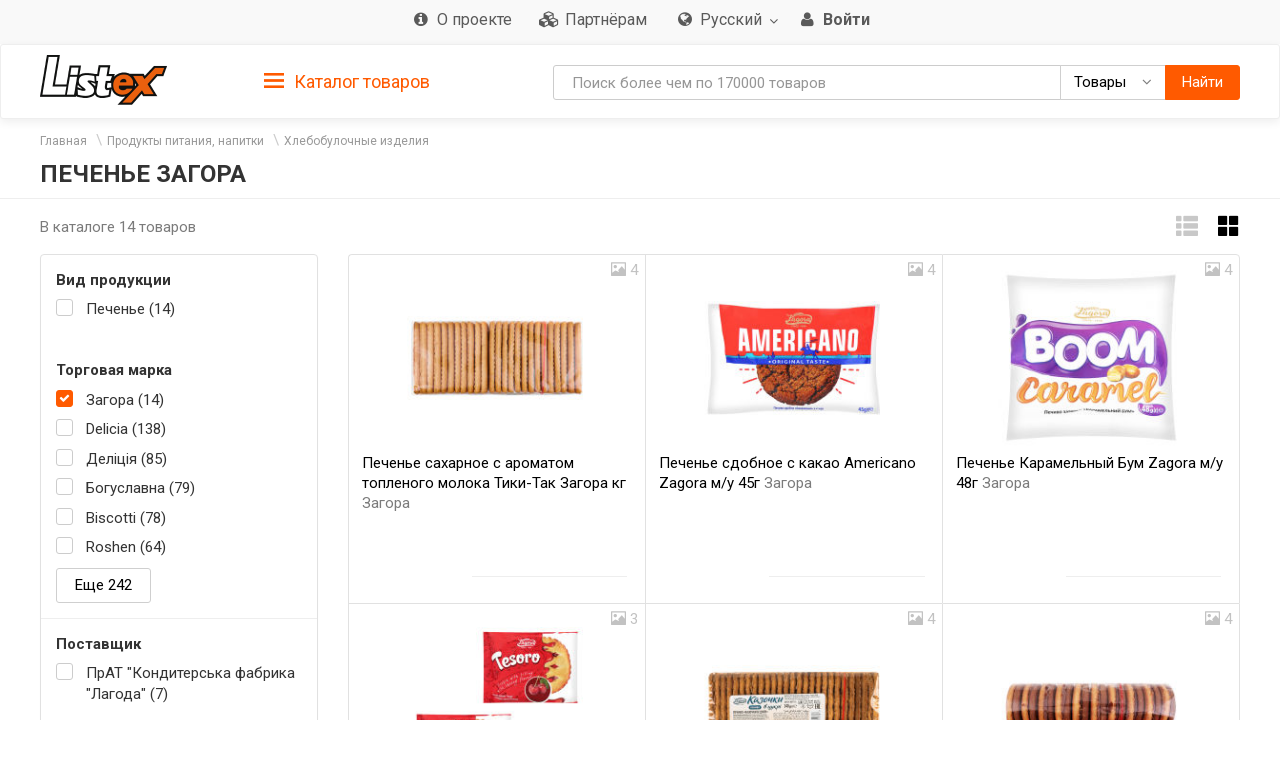

--- FILE ---
content_type: text/html; charset=utf-8
request_url: https://listex.info/cookies/tm-zagora/
body_size: 15759
content:
<!doctype html>
<html lang="ru">
<head>
    <meta http-equiv="X-UA-Compatible" content="IE=edge">
    <meta name="viewport" content="width=device-width, initial-scale=1">
    <meta charset="UTF-8">
        <title>Печенье Загора: купить в интернет магазинах Киева | Отзывы и цены в listex.info в Украине</title>
    <link rel="icon" type="image/png" sizes="32x32" href="/img/favicon/listex-favicon-32x32.png">
    <link rel="icon" type="image/png" sizes="96x96" href="/img/favicon/listex-favicon-96x96.png">
    <link rel="icon" type="image/png" sizes="16x16" href="/img/favicon/listex-favicon-16x16.png">

    <meta name="title" content="Печенье Загора: купить в интернет магазинах Киева | Отзывы и цены в listex.info в Украине" />
    <meta name="description" content="listex.info ❤ Печенье Загора: в Украине ☕ Единый каталог потребительских товаров ❑ 3D фото ❑ Характеристики ❑ Ценовые предложения на рынке" />
        <meta name="slimex" content="0.24 sec, 2 Mb" />
	<meta name="apple-itunes-app" content="app-id=1187295959">        <link href="//fonts.googleapis.com/css?family=Roboto:400,500,700&subset=latin,cyrillic" rel="stylesheet" type="text/css">
    <link rel="stylesheet" href="/css/vendor.css?v=2026.1.3
">
    <link rel="stylesheet" href="/css/public.css?v=2026.1.3
">
	<link href="//cdnjs.cloudflare.com/ajax/libs/toastr.js/latest/css/toastr.min.css" rel="stylesheet">

            <!-- canonical href -->
        <link rel="canonical" href="https://listex.info/cookies/tm-zagora/" />
    
        <meta property="og:title" content="Печенье Загора: купить в интернет магазинах Киева | Отзывы и цены в listex.info в Украине" />
<meta property="og:type" content="article" />
<meta property="og:url" content="https://listex.info/cookies/tm-zagora/" />
<meta property="og:image" content="https://listex.info/img/share_logo.png" />
<meta property="og:description" content="listex.info ❤ Печенье Загора: в Украине ☕ Единый каталог потребительских товаров ❑ 3D фото ❑ Характеристики ❑ Ценовые предложения на рынке" />
<meta property="fb:app_id" content="261510934269707" />
    <link rel="search" type="application/opensearchdescription+xml" title="listex.info" href="/opensearch_listex.info.xml" />
	</head>
<body>
	        <!-- Google Analytics -->
        <script>
            (function(i,s,o,g,r,a,m){i['GoogleAnalyticsObject']=r;i[r]=i[r]||function()
                { (i[r].q=i[r].q||[]).push(arguments)},i[r].l=1*new Date();a=s.createElement(o),
                m=s.getElementsByTagName(o)[0];a.async=1;a.src=g;m.parentNode.insertBefore(a,m)
            })(window,document,'script','https://www.google-analytics.com/analytics.js','ga');
            ga('create', 'UA-56317430-1', 'auto');
            ga('send', 'pageview');
        </script>
        <!-- /Google Analytics -->
	<header class="site-header">
    <div class="upper-header">
        <div class="container">
			<div class="row">
				<div class="col-md-12">
					<div class="upper-header__right">
					<nav class="navbar navbar-default upper-header__navbar">
						<div>

							<div class="navbar-header text-left">
								<button type="button" class="navbar-toggle navbar-toggle collapsed" data-toggle="collapse" data-target="#upper-header__nav" aria-expanded="false">
									<i class="fa fa-navicon"></i>
								</button>
								<div class="visible-sm visible-xs upper-header__navbar-user">
																			<a href="/login" class="link-gray upper-header__right__item">
											<i class="fa fa-user" aria-hidden="true"></i>
											<b class="hidden-xs">Войти</b></a>
																	</div>

                                									<div class="visible-sm visible-xs upper-header__navbar-language">
										<li class="dropdown language-selector">
											<a href="#" class="dropdown-toggle" data-toggle="dropdown" data-close-others="true">
												                                                <img src="/img/flags/language/sign_RU_UA.png" width="22"/>
                                                											</a>
											<ul class="dropdown-menu pull-right">
                                                													<li>
														<a href="/uk/cookies/tm-zagora/?setLanguage=UA_UA" class="cursor-pointer">
                                                            															<span>Украинский</span>
														</a>
													</li>
                                                													<li>
														<a href="/cookies/tm-zagora/?setLanguage=RU_UA" class="cursor-pointer">
                                                            															<span>Русский</span>
														</a>
													</li>
                                                											</ul>
										</li>
									</div>
                                							</div>

							<div class="collapse navbar-collapse" id="upper-header__nav">
								<ul class="nav navbar-nav">
                                    									<li>
										<a href="/page/about-listex" class="link-gray upper-header__right__item upper-header__right-about">
											<i class="fa fa-sm fa-info-circle"></i>
											<span class="">О проекте</span>
										</a>
									</li>
																																					<li>
											<a href="/partners" class="link-gray upper-header__right__item upper-header__right-partners">
												<i class="fa fa-sm fa-cubes"></i>
												<span class="">Партнёрам</span>
											</a>
										</li>
									
																			<li class="dropdown language-selector hidden-sm hidden-xs">
											<a href="#" class="dropdown-toggle link-gray upper-header__right__item" data-toggle="dropdown" data-close-others="true">
                                                													<i class="fa fa-sm fa-globe"></i>
                                                												<span>Русский</span>
												<span class="caret"></span>
											</a>
											<ul class="dropdown-menu pull-right">
																									<li>
														<a href="/uk/cookies/tm-zagora/?setLanguage=UA_UA" class="cursor-pointer">
                                                            															<span>Украинский</span>
														</a>
													</li>
																									<li>
														<a href="/cookies/tm-zagora/?setLanguage=RU_UA" class="cursor-pointer">
                                                            															<span>Русский</span>
														</a>
													</li>
																							</ul>
										</li>
									
																			<li class="hidden-sm hidden-xs">
											<a href="/login" class="link-gray upper-header__right__item">
												<i class="fa fa-sm fa-user" aria-hidden="true"></i>
												<b class="hidden-xs">Войти</b>
											</a>
										</li>
																	</ul>
							</div><!-- /.navbar-collapse -->
					  </div><!-- /.container-fluid -->
					</nav>
					</div>
				</div>
			</div>
        </div>
    </div>

        <nav class="navbar navbar-default navbar-sticky">
    <div class="container">
        <div class="row">

            <div class="lower-header__left col-md-2">
                <div class="logo logo_sm">
                    <a href="/">
                        <img src="/img/logo.png" alt="Listex - FMCG products search" class="logo__img_sm logo__img_sm1">
                    </a>
                </div>
            </div>
            <div class="col-md-3 sidebar-top-holder">

            </div>
            <div class="lower-header__right col-md-7">
                <form id="searchForm" action="#" class="form-group search-form form-horizontal lower-header__form-group">
    <div class="input-group">
        <input id="searchInput" data-type="goods" value="" type="text" class="form-control"
               placeholder="Поиск более чем по 170000 товаров"
               data-placeholdergoods="Поиск более чем по 170000 товаров"
               data-placeholdersuppliers="Поиск по поставщикам"
               data-placeholdertm="Поиск по торговым маркам"
               data-placeholderretailers="Поиск по ритейлерам"
               data-url="/search/getSearchResult"
               data-merchant-url="/merchant"
               data-tm-url="/tm"
               data-search-url="/search"
        >
        <div id="searchType" class="input-group-btn">
            <!--dd-->
            <button type="button" class="btn btn-default dropdown-toggle lower-header__right__dd-btn" data-toggle="dropdown"
                    aria-haspopup="true" aria-expanded="false" onclick="$('#searchInput').autocomplete().hide();">
                <span class="visible-xs-inline-block lower-header__icons"><i class="fa fa-fw fa-shopping-cart"></i></span>
                <span class="search-type-title hidden-xs">Товары</span>
                <span class="caret"></span>
                <span class="search-type-title sr-only">Товары</span>
            </button>
            <ul class="dropdown-menu dropdown-menu-right">
                <li>
                	<a data-value="goods">
                		<span class="visible-xs-inline-block"><i class="fa fa-sm fa-shopping-cart"></i></span>  
                		<span>Товары</span>
                	</a>
                </li>
                <li>
                	<a data-value="tm">
                		<span class="visible-xs-inline-block"><i class="fa fa-sm fa-trademark"></i></span>  
                		<span>Торговые марки</span>
                	</a>
                </li>
                <li>
                	<a data-value="suppliers">
                		<span class="visible-xs-inline-block"><i class="fa fa-sm fa-cubes"></i></span>  
                		<span>Поставщики</span>
                	</a>
                </li>
                <li>
                	<a data-value="retailers">
                		<span class="visible-xs-inline-block"><i class="fa fa-sm fa-shopping-bag"></i></span>  
                		<span>Ритейлеры</span>
                	</a>
                </li>
            </ul>
            <!--/dd-->
	        <button id="searchBtn" type="button" class="btn btn-primary"><span class="hidden-xs">Найти</span><i class="fa fa-search hidden-lg hidden-md hidden-sm"></i></button>
        </div>
    </div>
</form>
            </div>

        </div>
    </div>
</nav>
<div class="container">
    <div class="row">
        <div class="sidebar-top-wrap col-md-3">
            <div class="sidebar-top">
                <div role="tablist" class="panel-group side-nav">
    <div class="panel panel-sidebar categories-dropdown-list panel-tm">
        <div id="group-heading-1" role="tab" class="panel-heading">
            <div class="panel-title">
                <a id="sidebar-triger" aria-controls="sidedebar-collapsible-categories" aria-expanded="true" href="#sidedebar-collapsible-categories" data-toggle="collapse" role="button" class="btn-block">
                    <span class="side-nav__hamburger"><img src="/img/hamburger.png" alt=""></span>
					Каталог товаров
                </a>
            </div>
            <hr>
        </div>

        <div role="tabpanel" id="sidedebar-collapsible-categories" aria-expanded="true" class="panel-body panel-collapse collapse in hidden">

            <div id="sidebar-categories-accordion" class="panel-group">
                <ul class="list-unstyled">
                                                                                        <li class="sidebar-item">
                                                    <a href="/food-beverage/" data-id="#sb-category-14001" data-href="/food-beverage/" class="btn-block panel-sidebar__link">
                                <span class="cat-name">Продукты питания, напитки</span><span class="cat-count">83975</span>                                <i class="fa fa-angle-right pull-right expand-icon visible-lg"></i>
                            </a>
                        </li>
                                                                    <li class="sidebar-item">
                                                    <a href="/cosmetics-perfumes/" data-id="#sb-category-14337" data-href="/cosmetics-perfumes/" class="btn-block panel-sidebar__link">
                                <span class="cat-name">Косметика и парфюмерия</span><span class="cat-count">17937</span>                                <i class="fa fa-angle-right pull-right expand-icon visible-lg"></i>
                            </a>
                        </li>
                                                                    <li class="sidebar-item">
                                                    <a href="/clothes-shoes-accessories/" data-id="#sb-category-14457" data-href="/clothes-shoes-accessories/" class="btn-block panel-sidebar__link">
                                <span class="cat-name">Одежда, обувь, аксессуары</span><span class="cat-count">11252</span>                                <i class="fa fa-angle-right pull-right expand-icon visible-lg"></i>
                            </a>
                        </li>
                                                                    <li class="sidebar-item">
                                                    <a href="/household-appliances/" data-id="#sb-category-14155" data-href="/household-appliances/" class="btn-block panel-sidebar__link">
                                <span class="cat-name">Бытовая техника</span><span class="cat-count">796</span>                                <i class="fa fa-angle-right pull-right expand-icon visible-lg"></i>
                            </a>
                        </li>
                                                                    <li class="sidebar-item">
                                                    <a href="/building-repairs/" data-id="#sb-category-14971" data-href="/building-repairs/" class="btn-block panel-sidebar__link">
                                <span class="cat-name">Строительство, Ремонт</span><span class="cat-count">114</span>                                <i class="fa fa-angle-right pull-right expand-icon visible-lg"></i>
                            </a>
                        </li>
                                                                    <li class="sidebar-item">
                                                    <a href="/household-products/" data-id="#sb-category-14716" data-href="/household-products/" class="btn-block panel-sidebar__link">
                                <span class="cat-name">Товары для дома</span><span class="cat-count">14826</span>                                <i class="fa fa-angle-right pull-right expand-icon visible-lg"></i>
                            </a>
                        </li>
                                                                    <li class="sidebar-item">
                                                    <a href="/childens-goods/" data-id="#sb-category-14530" data-href="/childens-goods/" class="btn-block panel-sidebar__link">
                                <span class="cat-name">Детские товары</span><span class="cat-count">8051</span>                                <i class="fa fa-angle-right pull-right expand-icon visible-lg"></i>
                            </a>
                        </li>
                                                                    <li class="sidebar-item">
                                                    <a href="/pet-supplies/" data-id="#sb-category-14425" data-href="/pet-supplies/" class="btn-block panel-sidebar__link">
                                <span class="cat-name">Зоотовары</span><span class="cat-count">4926</span>                                <i class="fa fa-angle-right pull-right expand-icon visible-lg"></i>
                            </a>
                        </li>
                                                                    <li class="sidebar-item">
                                                    <a href="/pharmaceutics/" data-id="#sb-category-15345" data-href="/pharmaceutics/" class="btn-block panel-sidebar__link">
                                <span class="cat-name">Фармацевтика</span><span class="cat-count">1744</span>                                <i class="fa fa-angle-right pull-right expand-icon visible-lg"></i>
                            </a>
                        </li>
                                                                    <li class="sidebar-item">
                                                    <a href="/furniture-interior/" data-id="#sb-category-15157" data-href="/furniture-interior/" class="btn-block panel-sidebar__link">
                                <span class="cat-name">Мебель, интерьер</span><span class="cat-count">1727</span>                                <i class="fa fa-angle-right pull-right expand-icon visible-lg"></i>
                            </a>
                        </li>
                                                                        <li class="sidebar-item hidden">
                                                    <a href="/office-school/" data-id="#sb-category-14586" data-href="/office-school/" class="btn-block panel-sidebar__link">
                                <span class="cat-name">Офис и школа</span><span class="cat-count">2663</span>                                <i class="fa fa-angle-right pull-right expand-icon visible-lg"></i>
                            </a>
                        </li>
                                                                        <li class="sidebar-item hidden">
                                                    <a href="/holiday-paraphernalia/" data-id="#sb-category-14699" data-href="/holiday-paraphernalia/" class="btn-block panel-sidebar__link">
                                <span class="cat-name">Праздничная атрибутика</span><span class="cat-count">2963</span>                                <i class="fa fa-angle-right pull-right expand-icon visible-lg"></i>
                            </a>
                        </li>
                                                                        <li class="sidebar-item hidden">
                                                    <a href="/cottage-garden/" data-id="#sb-category-14804" data-href="/cottage-garden/" class="btn-block panel-sidebar__link">
                                <span class="cat-name">Дача, сад</span><span class="cat-count">1059</span>                                <i class="fa fa-angle-right pull-right expand-icon visible-lg"></i>
                            </a>
                        </li>
                                                                        <li class="sidebar-item hidden">
                                                    <a href="/instruments/" data-id="#sb-category-14894" data-href="/instruments/" class="btn-block panel-sidebar__link">
                                <span class="cat-name">Инструменты</span><span class="cat-count">202</span>                                <i class="fa fa-angle-right pull-right expand-icon visible-lg"></i>
                            </a>
                        </li>
                                                                        <li class="sidebar-item hidden">
                                                    <a href="/heating-water-heater/" data-id="#sb-category-15076" data-href="/heating-water-heater/" class="btn-block panel-sidebar__link">
                                <span class="cat-name">Отопление, водонагрев</span><span class="cat-count">1</span>                                <i class="fa fa-angle-right pull-right expand-icon visible-lg"></i>
                            </a>
                        </li>
                                                                        <li class="sidebar-item hidden">
                                                    <a href="/sanitary-engineering/" data-id="#sb-category-15101" data-href="/sanitary-engineering/" class="btn-block panel-sidebar__link">
                                <span class="cat-name">Сантехника</span><span class="cat-count">24</span>                                <i class="fa fa-angle-right pull-right expand-icon visible-lg"></i>
                            </a>
                        </li>
                                                                        <li class="sidebar-item hidden">
                                                    <a href="/autogoods/" data-id="#sb-category-15253" data-href="/autogoods/" class="btn-block panel-sidebar__link">
                                <span class="cat-name">Автотовары</span><span class="cat-count">522</span>                                <i class="fa fa-angle-right pull-right expand-icon visible-lg"></i>
                            </a>
                        </li>
                                                                        <li class="sidebar-item hidden">
                                                    <a href="/hobby-recreation-sport/" data-id="#sb-category-14647" data-href="/hobby-recreation-sport/" class="btn-block panel-sidebar__link">
                                <span class="cat-name">Хобби,отдых и спорт</span><span class="cat-count">640</span>                                <i class="fa fa-angle-right pull-right expand-icon visible-lg"></i>
                            </a>
                        </li>
                                                                        <li class="sidebar-item hidden">
                                                    <a href="/books-cd/" data-id="#sb-category-14873" data-href="/books-cd/" class="btn-block panel-sidebar__link">
                                <span class="cat-name">Книги, диски</span><span class="cat-count">1693</span>                                <i class="fa fa-angle-right pull-right expand-icon visible-lg"></i>
                            </a>
                        </li>
                                                                        <li class="sidebar-item hidden">
                                                    <a href="/ventilation-conditioning/" data-id="#sb-category-15094" data-href="/ventilation-conditioning/" class="btn-block panel-sidebar__link">
                                <span class="cat-name">Кондиционирование</span><span class="cat-count">3</span>                                <i class="fa fa-angle-right pull-right expand-icon visible-lg"></i>
                            </a>
                        </li>
                                                                        <li class="sidebar-item hidden">
                                                    <a href="/electrical-goods/" data-id="#sb-category-15131" data-href="/electrical-goods/" class="btn-block panel-sidebar__link">
                                <span class="cat-name">Электротовары</span><span class="cat-count">778</span>                                <i class="fa fa-angle-right pull-right expand-icon visible-lg"></i>
                            </a>
                        </li>
                                    </ul>
                                    <div class="sidebar-subcats sidebar-subcats_home hidden" id="sb-category-14001">
                        <div class="upper-navbar__cat-heading">
                            <i class="fa fa-cart-arrow-down"></i> Продукты питания, напитки <span class="cat-label">83975</span>
                        </div>
                        <ul class="navbar-links">
                                                            <li>
                                    <a class="btn-block" href="/milk-eggs/">Молочные продукты и яйца&nbsp;<span class="cat-label">8710</span></a>
                                </li>
                                                            <li>
                                    <a class="btn-block" href="/semimanufactures/">Полуфабрикаты&nbsp;<span class="cat-label">2592</span></a>
                                </li>
                                                            <li>
                                    <a class="btn-block" href="/meat/">Мясные продукты&nbsp;<span class="cat-label">6286</span></a>
                                </li>
                                                            <li>
                                    <a class="btn-block" href="/grosery/">Бакалея&nbsp;<span class="cat-label">7797</span></a>
                                </li>
                                                            <li>
                                    <a class="btn-block" href="/diabetic/">Продукты для диабетиков&nbsp;<span class="cat-label">182</span></a>
                                </li>
                                                            <li>
                                    <a class="btn-block" href="/sauces-spices/">Соусы и специи&nbsp;<span class="cat-label">4383</span></a>
                                </li>
                                                            <li>
                                    <a class="btn-block" href="/soft-drinks/">Безалкогольные напитки&nbsp;<span class="cat-label">8561</span></a>
                                </li>
                                                            <li>
                                    <a class="btn-block" href="/vegetables/">Овощи&nbsp;<span class="cat-label">3043</span></a>
                                </li>
                                                            <li>
                                    <a class="btn-block" href="/tobacco-accessories/">Табачные изделия&nbsp;<span class="cat-label">1490</span></a>
                                </li>
                                                            <li>
                                    <a class="btn-block" href="/snacks/">Снеки&nbsp;<span class="cat-label">2824</span></a>
                                </li>
                                                            <li>
                                    <a class="btn-block" href="/bakery/">Хлебобулочные изделия&nbsp;<span class="cat-label">10988</span></a>
                                </li>
                                                            <li>
                                    <a class="btn-block" href="/confectionery/">Кондитерские изделия&nbsp;<span class="cat-label">8614</span></a>
                                </li>
                                                            <li>
                                    <a class="btn-block" href="/baby-food/">Детское питание&nbsp;<span class="cat-label">1698</span></a>
                                </li>
                                                            <li>
                                    <a class="btn-block" href="/prigotovlenie-sushi/">Продукты для приготовления суши&nbsp;<span class="cat-label">80</span></a>
                                </li>
                                                            <li>
                                    <a class="btn-block" href="/fish/">Рыба&nbsp;<span class="cat-label">3397</span></a>
                                </li>
                                                            <li>
                                    <a class="btn-block" href="/alcohol/">Алкоголь&nbsp;<span class="cat-label">12302</span></a>
                                </li>
                                                            <li>
                                    <a class="btn-block" href="/fruit/">Фрукты&nbsp;<span class="cat-label">1155</span></a>
                                </li>
                                                    </ul>
                    </div>
                                    <div class="sidebar-subcats sidebar-subcats_home hidden" id="sb-category-14337">
                        <div class="upper-navbar__cat-heading">
                            <i class="fa fa-female"></i> Косметика и парфюмерия <span class="cat-label">17937</span>
                        </div>
                        <ul class="navbar-links">
                                                            <li>
                                    <a class="btn-block" href="/perfumery/">Парфюмерия&nbsp;<span class="cat-label">375</span></a>
                                </li>
                                                            <li>
                                    <a class="btn-block" href="/cosmetics/">Декоративная косметика&nbsp;<span class="cat-label">1688</span></a>
                                </li>
                                                            <li>
                                    <a class="btn-block" href="/manicure-cosmetics/">Косметика для ногтей&nbsp;<span class="cat-label">357</span></a>
                                </li>
                                                            <li>
                                    <a class="btn-block" href="/hair-cosmetics/">Косметика для волос&nbsp;<span class="cat-label">3673</span></a>
                                </li>
                                                            <li>
                                    <a class="btn-block" href="/facial-treatments/">Косметика для лица&nbsp;<span class="cat-label">1969</span></a>
                                </li>
                                                            <li>
                                    <a class="btn-block" href="/bathroom-shower/">Косметика для ванной и душа&nbsp;<span class="cat-label">2440</span></a>
                                </li>
                                                            <li>
                                    <a class="btn-block" href="/body-cosmetics/">Косметика для тела&nbsp;<span class="cat-label">2277</span></a>
                                </li>
                                                            <li>
                                    <a class="btn-block" href="/hands-feet/">Косметика для рук и ног&nbsp;<span class="cat-label">525</span></a>
                                </li>
                                                            <li>
                                    <a class="btn-block" href="/oral-care/">Средства для гигиены полости рта&nbsp;<span class="cat-label">1340</span></a>
                                </li>
                                                            <li>
                                    <a class="btn-block" href="/aromatherapy/">Cредства для ароматерапии&nbsp;<span class="cat-label">270</span></a>
                                </li>
                                                            <li>
                                    <a class="btn-block" href="/men/">Косметика для мужчин&nbsp;<span class="cat-label">981</span></a>
                                </li>
                                                            <li>
                                    <a class="btn-block" href="/cosmetics-accessories/">Косметические аксессуары&nbsp;<span class="cat-label">1832</span></a>
                                </li>
                                                            <li>
                                    <a class="btn-block" href="/cosmetic-sets/">Косметические наборы&nbsp;<span class="cat-label">228</span></a>
                                </li>
                                                    </ul>
                    </div>
                                    <div class="sidebar-subcats sidebar-subcats_home hidden" id="sb-category-14457">
                        <div class="upper-navbar__cat-heading">
                            <i class="fa fa-user-secret"></i> Одежда, обувь, аксессуары <span class="cat-label">11252</span>
                        </div>
                        <ul class="navbar-links">
                                                            <li>
                                    <a class="btn-block" href="/womens-clothing/">Женская одежда&nbsp;<span class="cat-label">4555</span></a>
                                </li>
                                                            <li>
                                    <a class="btn-block" href="/mens-clothing/">Мужская одежда&nbsp;<span class="cat-label">2063</span></a>
                                </li>
                                                            <li>
                                    <a class="btn-block" href="/baby-clothes/">Детская одежда&nbsp;<span class="cat-label">2774</span></a>
                                </li>
                                                            <li>
                                    <a class="btn-block" href="/shoes/">Обувь&nbsp;<span class="cat-label">988</span></a>
                                </li>
                                                            <li>
                                    <a class="btn-block" href="/bags-accessories/">Сумки, аксессуары&nbsp;<span class="cat-label">467</span></a>
                                </li>
                                                            <li>
                                    <a class="btn-block" href="/sports-clothes/">Одежда для спорта&nbsp;<span class="cat-label">20</span></a>
                                </li>
                                                            <li>
                                    <a class="btn-block" href="/care-clothes-footwear/">Уход за одеждой, обувью&nbsp;<span class="cat-label">421</span></a>
                                </li>
                                                    </ul>
                    </div>
                                    <div class="sidebar-subcats sidebar-subcats_home hidden" id="sb-category-14155">
                        <div class="upper-navbar__cat-heading">
                            <i class="fa fa-television"></i> Бытовая техника <span class="cat-label">796</span>
                        </div>
                        <ul class="navbar-links">
                                                            <li>
                                    <a class="btn-block" href="/kitchen-household-appliances/">Техника для кухни&nbsp;<span class="cat-label">286</span></a>
                                </li>
                                                            <li>
                                    <a class="btn-block" href="/home-appliances/">Техника для дома&nbsp;<span class="cat-label">56</span></a>
                                </li>
                                                            <li>
                                    <a class="btn-block" href="/large-appliances/">Крупная бытовая техника&nbsp;<span class="cat-label">15</span></a>
                                </li>
                                                            <li>
                                    <a class="btn-block" href="/climate-control/">Климатическая техника&nbsp;<span class="cat-label">54</span></a>
                                </li>
                                                            <li>
                                    <a class="btn-block" href="/beauty-care/">Техника для красоты и ухода&nbsp;<span class="cat-label">110</span></a>
                                </li>
                                                            <li>
                                    <a class="btn-block" href="/computer-peripherals/">Компьютерная периферия&nbsp;<span class="cat-label">3</span></a>
                                </li>
                                                            <li>
                                    <a class="btn-block" href="/computer-accessories/">Аксессуары для компьютеров&nbsp;<span class="cat-label">141</span></a>
                                </li>
                                                            <li>
                                    <a class="btn-block" href="/smartphones-phones-gadgets/">Смартфоны, телефоны, гаджеты&nbsp;<span class="cat-label">1</span></a>
                                </li>
                                                            <li>
                                    <a class="btn-block" href="/phone-accessories/">Аксессуары для телефонов&nbsp;<span class="cat-label">64</span></a>
                                </li>
                                                            <li>
                                    <a class="btn-block" href="/audio-video/">Аудио, видео&nbsp;<span class="cat-label">49</span></a>
                                </li>
                                                            <li>
                                    <a class="btn-block" href="/accessories-tv/">Аксессуары для телевизоров&nbsp;<span class="cat-label">8</span></a>
                                </li>
                                                            <li>
                                    <a class="btn-block" href="/games/">Игры&nbsp;<span class="cat-label">2</span></a>
                                </li>
                                                            <li>
                                    <a class="btn-block" href="/accessories-photo-video-cameras/">Аксессуары для фото и видеокамер&nbsp;<span class="cat-label">7</span></a>
                                </li>
                                                    </ul>
                    </div>
                                    <div class="sidebar-subcats sidebar-subcats_home hidden" id="sb-category-14971">
                        <div class="upper-navbar__cat-heading">
                            <i class="fa fa-paint-brush"></i> Строительство, Ремонт <span class="cat-label">114</span>
                        </div>
                        <ul class="navbar-links">
                                                            <li>
                                    <a class="btn-block" href="/mixtures-finishing/">Смеси для отделки&nbsp;<span class="cat-label">3</span></a>
                                </li>
                                                            <li>
                                    <a class="btn-block" href="/hermetic/">Герметизация&nbsp;<span class="cat-label">4</span></a>
                                </li>
                                                            <li>
                                    <a class="btn-block" href="/glue/">Клей&nbsp;<span class="cat-label">15</span></a>
                                </li>
                                                            <li>
                                    <a class="btn-block" href="/paints-varnishes/">Краски, лаки&nbsp;<span class="cat-label">5</span></a>
                                </li>
                                                            <li>
                                    <a class="btn-block" href="/finishing-tools/">Инструмент для отделки&nbsp;<span class="cat-label">28</span></a>
                                </li>
                                                            <li>
                                    <a class="btn-block" href="/decorative-items/">Декоративные элементы&nbsp;<span class="cat-label">32</span></a>
                                </li>
                                                            <li>
                                    <a class="btn-block" href="/doors/">Двери&nbsp;<span class="cat-label">1</span></a>
                                </li>
                                                            <li>
                                    <a class="btn-block" href="/windows/">Окна&nbsp;<span class="cat-label">2</span></a>
                                </li>
                                                            <li>
                                    <a class="btn-block" href="/finishing-facade-roof/">Отделка фасада, кровля&nbsp;<span class="cat-label">1</span></a>
                                </li>
                                                            <li>
                                    <a class="btn-block" href="/construction-equipment/">Строительное оборудование&nbsp;<span class="cat-label">1</span></a>
                                </li>
                                                            <li>
                                    <a class="btn-block" href="/protective-equipment/">Защитные средства&nbsp;<span class="cat-label">22</span></a>
                                </li>
                                                    </ul>
                    </div>
                                    <div class="sidebar-subcats sidebar-subcats_home hidden" id="sb-category-14716">
                        <div class="upper-navbar__cat-heading">
                            <i class="fa fa-home"></i> Товары для дома <span class="cat-label">14826</span>
                        </div>
                        <ul class="navbar-links">
                                                            <li>
                                    <a class="btn-block" href="/tableware/">Посуда&nbsp;<span class="cat-label">7034</span></a>
                                </li>
                                                            <li>
                                    <a class="btn-block" href="/home-textiles/">Домашний текстиль&nbsp;<span class="cat-label">1029</span></a>
                                </li>
                                                            <li>
                                    <a class="btn-block" href="/security-home/">Безопасность дома&nbsp;<span class="cat-label">10</span></a>
                                </li>
                                                            <li>
                                    <a class="btn-block" href="/household-chemicals/">Бытовая химия&nbsp;<span class="cat-label">2916</span></a>
                                </li>
                                                            <li>
                                    <a class="btn-block" href="/cleaning/">Уборка&nbsp;<span class="cat-label">1171</span></a>
                                </li>
                                                            <li>
                                    <a class="btn-block" href="/laundry/">Стирка&nbsp;<span class="cat-label">2626</span></a>
                                </li>
                                                            <li>
                                    <a class="btn-block" href="/needlework/">Рукоделие&nbsp;<span class="cat-label">42</span></a>
                                </li>
                                                    </ul>
                    </div>
                                    <div class="sidebar-subcats sidebar-subcats_home hidden" id="sb-category-14530">
                        <div class="upper-navbar__cat-heading">
                            <i class="fa fa-child"></i> Детские товары <span class="cat-label">8051</span>
                        </div>
                        <ul class="navbar-links">
                                                            <li>
                                    <a class="btn-block" href="/health-moms/">Гигиена для мам&nbsp;<span class="cat-label">14</span></a>
                                </li>
                                                            <li>
                                    <a class="btn-block" href="/baby-care/">Детская гигиена&nbsp;<span class="cat-label">1241</span></a>
                                </li>
                                                            <li>
                                    <a class="btn-block" href="/child-safety/">Детская безопасность&nbsp;<span class="cat-label">24</span></a>
                                </li>
                                                            <li>
                                    <a class="btn-block" href="/nursing-products/">Товары для кормления&nbsp;<span class="cat-label">296</span></a>
                                </li>
                                                            <li>
                                    <a class="btn-block" href="/child-car-seats-strollers/">Детские автокресла, коляски&nbsp;<span class="cat-label">4</span></a>
                                </li>
                                                            <li>
                                    <a class="btn-block" href="/childrens-room/">Детская комната&nbsp;<span class="cat-label">1</span></a>
                                </li>
                                                            <li>
                                    <a class="btn-block" href="/kids-toys/">Детские игрушки&nbsp;<span class="cat-label">6354</span></a>
                                </li>
                                                            <li>
                                    <a class="btn-block" href="/walking-leisure/">Прогулка, активный отдых&nbsp;<span class="cat-label">76</span></a>
                                </li>
                                                            <li>
                                    <a class="btn-block" href="/newborn-clothes/">Одежда для младенцев&nbsp;<span class="cat-label">43</span></a>
                                </li>
                                                    </ul>
                    </div>
                                    <div class="sidebar-subcats sidebar-subcats_home hidden" id="sb-category-14425">
                        <div class="upper-navbar__cat-heading">
                            <i class="fa fa-paw"></i> Зоотовары <span class="cat-label">4926</span>
                        </div>
                        <ul class="navbar-links">
                                                            <li>
                                    <a class="btn-block" href="/dogs/">Собаки&nbsp;<span class="cat-label">2225</span></a>
                                </li>
                                                            <li>
                                    <a class="btn-block" href="/cats/">Кошки&nbsp;<span class="cat-label">2302</span></a>
                                </li>
                                                            <li>
                                    <a class="btn-block" href="/rodents/">Грызуны&nbsp;<span class="cat-label">233</span></a>
                                </li>
                                                            <li>
                                    <a class="btn-block" href="/birds/">Птицы&nbsp;<span class="cat-label">133</span></a>
                                </li>
                                                            <li>
                                    <a class="btn-block" href="/fish-reptiles/">Рыбы, рептилии&nbsp;<span class="cat-label">49</span></a>
                                </li>
                                                    </ul>
                    </div>
                                    <div class="sidebar-subcats sidebar-subcats_home hidden" id="sb-category-15345">
                        <div class="upper-navbar__cat-heading">
                            <i class="fa fa-plus"></i> Фармацевтика <span class="cat-label">1744</span>
                        </div>
                        <ul class="navbar-links">
                                                            <li>
                                    <a class="btn-block" href="/medicines/">Медикаменты&nbsp;<span class="cat-label">452</span></a>
                                </li>
                                                            <li>
                                    <a class="btn-block" href="/homeopathy-phytotherapy/">БАДы, Фитотерапия&nbsp;<span class="cat-label">694</span></a>
                                </li>
                                                            <li>
                                    <a class="btn-block" href="/medtech/">Медтехника&nbsp;<span class="cat-label">17</span></a>
                                </li>
                                                            <li>
                                    <a class="btn-block" href="/medical-devices/">Изделия медицинского назначения&nbsp;<span class="cat-label">443</span></a>
                                </li>
                                                            <li>
                                    <a class="btn-block" href="/vitamins/">Витамины&nbsp;<span class="cat-label">48</span></a>
                                </li>
                                                            <li>
                                    <a class="btn-block" href="/medical-cosmetics/">Лечебная косметика&nbsp;<span class="cat-label">90</span></a>
                                </li>
                                                    </ul>
                    </div>
                                    <div class="sidebar-subcats sidebar-subcats_home hidden" id="sb-category-15157">
                        <div class="upper-navbar__cat-heading">
                            <i class="fa fa-bed"></i> Мебель, интерьер <span class="cat-label">1727</span>
                        </div>
                        <ul class="navbar-links">
                                                            <li>
                                    <a class="btn-block" href="/bathroom-furniture/">Мебель для ванной комнаты&nbsp;<span class="cat-label">31</span></a>
                                </li>
                                                            <li>
                                    <a class="btn-block" href="/accessories-bathroom-toilet/">Аксессуары в ванну, туалет&nbsp;<span class="cat-label">318</span></a>
                                </li>
                                                            <li>
                                    <a class="btn-block" href="/kitchen-accessories/">Кухонная фурнитура&nbsp;<span class="cat-label">68</span></a>
                                </li>
                                                            <li>
                                    <a class="btn-block" href="/case-furniture/">Корпусная мебель&nbsp;<span class="cat-label">15</span></a>
                                </li>
                                                            <li>
                                    <a class="btn-block" href="/soft-furniture/">Мягкая мебель&nbsp;<span class="cat-label">10</span></a>
                                </li>
                                                            <li>
                                    <a class="btn-block" href="/office-furniture/">Офисная мебель&nbsp;<span class="cat-label">1</span></a>
                                </li>
                                                            <li>
                                    <a class="btn-block" href="/tables-chairs-stools/">Столы, стулья, табуретки&nbsp;<span class="cat-label">12</span></a>
                                </li>
                                                            <li>
                                    <a class="btn-block" href="/furniture-fittings/">Мебельная фурнитура&nbsp;<span class="cat-label">14</span></a>
                                </li>
                                                            <li>
                                    <a class="btn-block" href="/window-decor/">Декор окон&nbsp;<span class="cat-label">2</span></a>
                                </li>
                                                            <li>
                                    <a class="btn-block" href="/floor-coverings/">Ковровые покрытия&nbsp;<span class="cat-label">13</span></a>
                                </li>
                                                            <li>
                                    <a class="btn-block" href="/wall-decor/">Декор стен&nbsp;<span class="cat-label">48</span></a>
                                </li>
                                                            <li>
                                    <a class="btn-block" href="/interior-accessories/">Интерьерные аксессуары&nbsp;<span class="cat-label">1195</span></a>
                                </li>
                                                    </ul>
                    </div>
                                    <div class="sidebar-subcats sidebar-subcats_home hidden" id="sb-category-14586">
                        <div class="upper-navbar__cat-heading">
                            <i class="fa fa-pencil"></i> Офис и школа <span class="cat-label">2663</span>
                        </div>
                        <ul class="navbar-links">
                                                            <li>
                                    <a class="btn-block" href="/office-tools/">Офисные принадлежности&nbsp;<span class="cat-label">294</span></a>
                                </li>
                                                            <li>
                                    <a class="btn-block" href="/paper-products/">Бумажная продукция&nbsp;<span class="cat-label">409</span></a>
                                </li>
                                                            <li>
                                    <a class="btn-block" href="/stationery/">Письменные принадлежности&nbsp;<span class="cat-label">560</span></a>
                                </li>
                                                            <li>
                                    <a class="btn-block" href="/archiving-record-keeping/">Архивирование и делопроизводство&nbsp;<span class="cat-label">157</span></a>
                                </li>
                                                            <li>
                                    <a class="btn-block" href="/school-supplies/">Школьные принадлежности&nbsp;<span class="cat-label">617</span></a>
                                </li>
                                                            <li>
                                    <a class="btn-block" href="/artistic-creativity-handcraft/">Художественное творчество и рукоделие&nbsp;<span class="cat-label">630</span></a>
                                </li>
                                                    </ul>
                    </div>
                                    <div class="sidebar-subcats sidebar-subcats_home hidden" id="sb-category-14699">
                        <div class="upper-navbar__cat-heading">
                            <i class="fa fa-gift"></i> Праздничная атрибутика <span class="cat-label">2963</span>
                        </div>
                        <ul class="navbar-links">
                                                            <li>
                                    <a class="btn-block" href="/christmas-decorations/">Новогодний декор&nbsp;<span class="cat-label">1573</span></a>
                                </li>
                                                            <li>
                                    <a class="btn-block" href="/gift-wrapping-postcards/">Упаковка подарков, открытки&nbsp;<span class="cat-label">632</span></a>
                                </li>
                                                            <li>
                                    <a class="btn-block" href="/celebration-accessories/">Аксессуары для праздника&nbsp;<span class="cat-label">759</span></a>
                                </li>
                                                    </ul>
                    </div>
                                    <div class="sidebar-subcats sidebar-subcats_home hidden" id="sb-category-14804">
                        <div class="upper-navbar__cat-heading">
                            <i class="fa fa-pagelines"></i> Дача, сад <span class="cat-label">1059</span>
                        </div>
                        <ul class="navbar-links">
                                                            <li>
                                    <a class="btn-block" href="/gardening-equipment/">Садовая техника&nbsp;<span class="cat-label">5</span></a>
                                </li>
                                                            <li>
                                    <a class="btn-block" href="/hand-garden-tools/">Ручной садовый инструмент&nbsp;<span class="cat-label">36</span></a>
                                </li>
                                                            <li>
                                    <a class="btn-block" href="/saplings-seeds-fertilizers/">Саженцы, семена, удобрения&nbsp;<span class="cat-label">633</span></a>
                                </li>
                                                            <li>
                                    <a class="btn-block" href="/plants/">Все для растений&nbsp;<span class="cat-label">331</span></a>
                                </li>
                                                            <li>
                                    <a class="btn-block" href="/water-supply-irrigation/">Водоснабжение, полив&nbsp;<span class="cat-label">31</span></a>
                                </li>
                                                            <li>
                                    <a class="btn-block" href="/recreation-cottage/">Отдых на даче&nbsp;<span class="cat-label">5</span></a>
                                </li>
                                                            <li>
                                    <a class="btn-block" href="/garden-interior/">Садовый интерьер&nbsp;<span class="cat-label">18</span></a>
                                </li>
                                                    </ul>
                    </div>
                                    <div class="sidebar-subcats sidebar-subcats_home hidden" id="sb-category-14894">
                        <div class="upper-navbar__cat-heading">
                            <i class="fa fa-gavel"></i> Инструменты <span class="cat-label">202</span>
                        </div>
                        <ul class="navbar-links">
                                                            <li>
                                    <a class="btn-block" href="/hand-tool/">Ручной инструмент&nbsp;<span class="cat-label">63</span></a>
                                </li>
                                                            <li>
                                    <a class="btn-block" href="/electric-tool/">Электроинструмент&nbsp;<span class="cat-label">23</span></a>
                                </li>
                                                            <li>
                                    <a class="btn-block" href="/measuring-tools/">Измерительные инструменты&nbsp;<span class="cat-label">12</span></a>
                                </li>
                                                            <li>
                                    <a class="btn-block" href="/consumables/">Расходники для инструмента&nbsp;<span class="cat-label">43</span></a>
                                </li>
                                                            <li>
                                    <a class="btn-block" href="/fasteners/">Крепежи&nbsp;<span class="cat-label">61</span></a>
                                </li>
                                                    </ul>
                    </div>
                                    <div class="sidebar-subcats sidebar-subcats_home hidden" id="sb-category-15076">
                        <div class="upper-navbar__cat-heading">
                            <i class="fa fa-fire"></i> Отопление, водонагрев <span class="cat-label">1</span>
                        </div>
                        <ul class="navbar-links">
                                                            <li>
                                    <a class="btn-block" href="/heating/">Отопление&nbsp;<span class="cat-label">1</span></a>
                                </li>
                                                    </ul>
                    </div>
                                    <div class="sidebar-subcats sidebar-subcats_home hidden" id="sb-category-15101">
                        <div class="upper-navbar__cat-heading">
                            <i class="fa fa-tint"></i> Сантехника <span class="cat-label">24</span>
                        </div>
                        <ul class="navbar-links">
                                                            <li>
                                    <a class="btn-block" href="/water-supply-sewage/">Водоснабжение, Канализация&nbsp;<span class="cat-label">6</span></a>
                                </li>
                                                            <li>
                                    <a class="btn-block" href="/toilet-bowl/">Унитазы&nbsp;<span class="cat-label">7</span></a>
                                </li>
                                                            <li>
                                    <a class="btn-block" href="/washbasins-sinks/">Умывальники, мойки&nbsp;<span class="cat-label">3</span></a>
                                </li>
                                                            <li>
                                    <a class="btn-block" href="/faucets-shower/">Смесители, душ&nbsp;<span class="cat-label">8</span></a>
                                </li>
                                                    </ul>
                    </div>
                                    <div class="sidebar-subcats sidebar-subcats_home hidden" id="sb-category-15253">
                        <div class="upper-navbar__cat-heading">
                            <i class="fa fa-car"></i> Автотовары <span class="cat-label">522</span>
                        </div>
                        <ul class="navbar-links">
                                                            <li>
                                    <a class="btn-block" href="/wheels-tires/">Диски, шины&nbsp;<span class="cat-label">1</span></a>
                                </li>
                                                            <li>
                                    <a class="btn-block" href="/autocosmetics-oils/">Автокосметика, масла&nbsp;<span class="cat-label">435</span></a>
                                </li>
                                                            <li>
                                    <a class="btn-block" href="/automobile-electronics-light/">Автоэлектроника, автосвет&nbsp;<span class="cat-label">15</span></a>
                                </li>
                                                            <li>
                                    <a class="btn-block" href="/car-appliances/">Автооборудование&nbsp;<span class="cat-label">64</span></a>
                                </li>
                                                            <li>
                                    <a class="btn-block" href="/autotuning/">Автотюнинг&nbsp;<span class="cat-label">6</span></a>
                                </li>
                                                            <li>
                                    <a class="btn-block" href="/car-audio-navigation-video/">Автозвук, навигация, видео&nbsp;<span class="cat-label">1</span></a>
                                </li>
                                                    </ul>
                    </div>
                                    <div class="sidebar-subcats sidebar-subcats_home hidden" id="sb-category-14647">
                        <div class="upper-navbar__cat-heading">
                            <i class="fa fa-futbol-o"></i> Хобби,отдых и спорт <span class="cat-label">640</span>
                        </div>
                        <ul class="navbar-links">
                                                            <li>
                                    <a class="btn-block" href="/tourism-travel/">Туризм, путешествия&nbsp;<span class="cat-label">79</span></a>
                                </li>
                                                            <li>
                                    <a class="btn-block" href="/picnic-camping-beach/">Пикник, кемпинг, пляж&nbsp;<span class="cat-label">364</span></a>
                                </li>
                                                            <li>
                                    <a class="btn-block" href="/fishing/">Рыбалка&nbsp;<span class="cat-label">2</span></a>
                                </li>
                                                            <li>
                                    <a class="btn-block" href="/skiing-skating-luge/">Лыжи, коньки, санки&nbsp;<span class="cat-label">4</span></a>
                                </li>
                                                            <li>
                                    <a class="btn-block" href="/bicycles-roller-skates/">Велосипеды, ролики, скейты&nbsp;<span class="cat-label">12</span></a>
                                </li>
                                                            <li>
                                    <a class="btn-block" href="/diving-water-sports/">Дайвинг, водный спорт&nbsp;<span class="cat-label">14</span></a>
                                </li>
                                                            <li>
                                    <a class="btn-block" href="/exercisers-fitness-martial-arts/">Тренажеры, фитнес, единоборства&nbsp;<span class="cat-label">17</span></a>
                                </li>
                                                            <li>
                                    <a class="btn-block" href="/sports-nutrition/">Спортивное питание&nbsp;<span class="cat-label">148</span></a>
                                </li>
                                                    </ul>
                    </div>
                                    <div class="sidebar-subcats sidebar-subcats_home hidden" id="sb-category-14873">
                        <div class="upper-navbar__cat-heading">
                            <i class="fa fa-book"></i> Книги, диски <span class="cat-label">1693</span>
                        </div>
                        <ul class="navbar-links">
                                                            <li>
                                    <a class="btn-block" href="/book-photo/">Книги, фотоальбомы&nbsp;<span class="cat-label">1524</span></a>
                                </li>
                                                            <li>
                                    <a class="btn-block" href="/magazines-newspapers/">Журналы, газеты&nbsp;<span class="cat-label">152</span></a>
                                </li>
                                                            <li>
                                    <a class="btn-block" href="/calendars-posters/">Календари, плакаты&nbsp;<span class="cat-label">17</span></a>
                                </li>
                                                    </ul>
                    </div>
                                    <div class="sidebar-subcats sidebar-subcats_home hidden" id="sb-category-15094">
                        <div class="upper-navbar__cat-heading">
                            <i class="fa fa-cloud"></i> Кондиционирование <span class="cat-label">3</span>
                        </div>
                        <ul class="navbar-links">
                                                            <li>
                                    <a class="btn-block" href="/ventilation-systems/">Системы вентиляции&nbsp;<span class="cat-label">3</span></a>
                                </li>
                                                    </ul>
                    </div>
                                    <div class="sidebar-subcats sidebar-subcats_home hidden" id="sb-category-15131">
                        <div class="upper-navbar__cat-heading">
                            <i class="fa fa-bolt"></i> Электротовары <span class="cat-label">778</span>
                        </div>
                        <ul class="navbar-links">
                                                            <li>
                                    <a class="btn-block" href="/lighting/">Освещение&nbsp;<span class="cat-label">415</span></a>
                                </li>
                                                            <li>
                                    <a class="btn-block" href="/wirework/">Электроинсталяция&nbsp;<span class="cat-label">45</span></a>
                                </li>
                                                            <li>
                                    <a class="btn-block" href="/flashlights-battery-charging/">Фонари, батарейки, зарядки&nbsp;<span class="cat-label">318</span></a>
                                </li>
                                                    </ul>
                    </div>
                            </div>
            <div class="panel-footer" style="padding-top: 0">
                <a class="sidebar-hidden-cats-trigger simple-link" href="/catalog/">все категории</a>
            </div>
        </div>
    </div>
</div>
            </div>
        </div>
    </div>
</div></header>

<section class="site-content">
    
    <section class="page-header page-header-mobile">
        <div class="container">
            	    <ol class="breadcrumb">
        <li><a href="/">Главная</a></li>
                                                                                <li><a href="/food-beverage/">Продукты питания, напитки</a></li>
                                                                                                                                <li><a href="/bakery/">Хлебобулочные изделия</a></li>
                                                                                </ol>
            <h1>
            Печенье Загора
        </h1>
    
        </div>
    </section>

    <section class="catalog">
        <div class="container">
            <div class="row">
                <div class="col-xs-12">
                    <div class="catalog__header">
                        <div class="row">
                            <div class="text-color_fade col-sm-6 col-lg-8">
                                <span class="catalog__header__items-count">
									                                                                                                                                                                    В каталоге 14 товаров                                                                                                            </span>
                            </div>
                                                            <div class="col-sm-6 col-lg-4 catalog__header__navs">
                                    <div class="btn-group hidden">
                                        <button type="button" class="catalog__grid-sorter btn btn-default dropdown-toggle" data-toggle="dropdown" aria-haspopup="true" aria-expanded="false">
                                            По популярности <span class="caret"></span>
                                        </button>
                                        <ul class="dropdown-menu">
                                            <li><a data-value="rating" data-input-name="sort">По популярности</a></li>
                                            <li><a data-value="proposal" data-input-name="sort">По наличию</a></li>
                                        </ul>
                                    </div>
                                    <button class="catalog__view-switcher btn btn-transparent btn-icon" name="view" value="list">
                                        <span class="glyphicon glyphicon-th-list"></span></button>
                                    <button class="catalog__view-switcher catalog__view-switcher_active btn btn-transparent btn-icon" name="view" value="grid">
                                        <span class="glyphicon glyphicon-th-large"></span></button>
                                </div>
                                                    </div>
                    </div>
                </div>
            </div>
            <div class="row">
                    
<div class="col-md-3">
    <div class="catalog__sidebar" style="">
        <div id="filters"
             data-url="/cookies/"
             data-page="1"
             class="hide panel"
        >
            <div class="panel-heading"><b>Вы выбрали</b></div>
            <div class="panel-body">
                                    
                                            <div class="checkbox checkbox-primary">
                            <input checked value="5323" data-seo-name="tm-zagora" name="fTm" type="checkbox" id="checkboxfTM5323">
                            <label for="checkboxfTM5323">
                                Загора
                            </label>
                        </div>
                    
                    
                    
                                    
                <input name="sort" type="hidden" value="rating">
                <input name="view" type="hidden" value="grid">
                <input name="q" type="hidden" value="">
                <input name="type" type="hidden" value="">
                            </div>
        </div>

                
        <div class="panel panel-default">
            <div id="filtersForm">
                
                                    <div class="panel-body">
                        <b>Вид продукции</b>
                        <div class="catalog__checkbox-list">
                            
                                                                                                <div class="checkbox checkbox-primary">
                                        <input type="checkbox" name="fProductTypes"  value="1150557449" id="checkboxfPT1150557449">
                                        <label for="checkboxfPT1150557449">
                                            Печенье (14)
                                        </label>
                                    </div>
                                                                                    </div>
                                            </div>
                
                                    <div class="panel-body">
                        <b>Торговая марка</b>
                        <div class="catalog__checkbox-list">
                                                                                                                                    <div class="checkbox checkbox-primary">
                                        <input type="checkbox" name="fTm" checked value="5323" data-seo-name="tm-zagora" id="checkboxTMI5323" autocomplete="off">
                                        <label for="checkboxTMI5323">
                                                                                            <a href="/cookies/tm-zagora" onclick="$(this).parent().trigger('click');return false;">Загора (14)</a>
                                                                                    </label>
                                    </div>
                                                                                                
                                                                                                <div class="checkbox checkbox-primary">
                                        <input type="checkbox" name="fTm"  value="36852" data-seo-name="tm-delicia-tm" id="checkboxTMI36852" autocomplete="off">
                                        <label for="checkboxTMI36852">
                                                                                            <a href="/cookies/tm-delicia-tm" onclick="$(this).parent().trigger('click');return false;">Delicia (138)</a>
                                                                                    </label>
                                    </div>
                                                                    <div class="checkbox checkbox-primary">
                                        <input type="checkbox" name="fTm"  value="4884" data-seo-name="tm-delcya" id="checkboxTMI4884" autocomplete="off">
                                        <label for="checkboxTMI4884">
                                                                                            <a href="/cookies/tm-delcya" onclick="$(this).parent().trigger('click');return false;">Деліція (85)</a>
                                                                                    </label>
                                    </div>
                                                                    <div class="checkbox checkbox-primary">
                                        <input type="checkbox" name="fTm"  value="7151" data-seo-name="tm-boguslavna" id="checkboxTMI7151" autocomplete="off">
                                        <label for="checkboxTMI7151">
                                                                                            <a href="/cookies/tm-boguslavna" onclick="$(this).parent().trigger('click');return false;">Богуславна (79)</a>
                                                                                    </label>
                                    </div>
                                                                    <div class="checkbox checkbox-primary">
                                        <input type="checkbox" name="fTm"  value="27399" data-seo-name="tm-biscotti" id="checkboxTMI27399" autocomplete="off">
                                        <label for="checkboxTMI27399">
                                                                                            <a href="/cookies/tm-biscotti" onclick="$(this).parent().trigger('click');return false;">Biscotti (78)</a>
                                                                                    </label>
                                    </div>
                                                                    <div class="checkbox checkbox-primary">
                                        <input type="checkbox" name="fTm"  value="2484" data-seo-name="tm-roshen" id="checkboxTMI2484" autocomplete="off">
                                        <label for="checkboxTMI2484">
                                                                                            <a href="/cookies/tm-roshen" onclick="$(this).parent().trigger('click');return false;">Roshen (64)</a>
                                                                                    </label>
                                    </div>
                                                                                    </div>
                        							                            <button data-url = "/cookies/getFiltersItems" data-categoryId="14020" data-offset ="0" data-total ="247"
                                    data-type="tm" data-limit="5" class="btn btn-default showMore">Еще 242</button>
                                            </div>
                    <hr>
                
                                    <div class="panel-body">
                        <b>Поставщик</b>
                        <div class="catalog__checkbox-list">
                            
                                                                                                <div class="checkbox checkbox-primary">
                                        <input type="checkbox" name="fSuppliers"  value="66174" id="checkboxSPI66174">
                                        <label for="checkboxSPI66174">
                                            ПрАТ &quot;Кондитерська фабрика &quot;Лагода&quot; (7)
                                        </label>
                                    </div>
                                                                                    </div>
                                            </div>
                
                                    <div class="panel-body">
                        <b>Продавец</b>
                        <div class="catalog__checkbox-list">
                            
                                                                                                <div class="checkbox checkbox-primary">
                                        <input type="checkbox" name="fSellers"  value="82935" id="checkboxSellers82935">
                                        <label for="checkboxSellers82935">
                                            Сім23 (3)
                                        </label>
                                    </div>
                                                                    <div class="checkbox checkbox-primary">
                                        <input type="checkbox" name="fSellers"  value="2" id="checkboxSellers2">
                                        <label for="checkboxSellers2">
                                            Велмарт (1)
                                        </label>
                                    </div>
                                                                    <div class="checkbox checkbox-primary">
                                        <input type="checkbox" name="fSellers"  value="113201" id="checkboxSellers113201">
                                        <label for="checkboxSellers113201">
                                            МегаМаркет (1)
                                        </label>
                                    </div>
                                                                                    </div>
                                            </div>
                            </div>
        </div>
    </div>
</div>
                <div class="col-md-9">
                    <div class="catalog__grid-view">
            <div class="catalog__grid-view__item products-slider__item col-sm-6 wrap wrap-sm-2 col-lg-4 wrap-lg-3">
            <div class="products-slider__item__label right transparent">
                <i class="glyphicon glyphicon-picture"></i> <span>4</span>
            </div>
            <a href="/product/pechene-zagora-tiki-tak-toplenoe-moloko-ua-4820077270306-2">
                <img class="products-slider__item__image img-responsive" src="https://icf.listex.info/300x200/998cf55e-697f-34ab-0149-6bd97249aaa4.jpg" alt="Печенье сахарное с ароматом топленого молока Тики-Так Загора кг"
                                    >
            </a>
            <div class="products-slider__item__name max-3-lines">
                <a href="/product/pechene-zagora-tiki-tak-toplenoe-moloko-ua-4820077270306-2" class="link-gray">Печенье сахарное с ароматом топленого молока Тики-Так Загора кг <span class="text-color_fade">Загора</span></a>
            </div>
            <div class="products-slider__item__btm">
                <div class="products-slider__item__star-rating">
                    <div class="rating">
                        
                    </div>
                </div>
                                    <div class="products-slider__item__feedbacks">
                        
                    </div>
                                <hr>
                <a tabindex="-1" href="/product/pechene-zagora-tiki-tak-toplenoe-moloko-ua-4820077270306-2" class="products-slider__item__proposes" data-trigger="focus" data-toggle="popover" title="" data-content="" data-container="body" data-placement="bottom" data-original-title="">
					
				</a>
            </div>
        </div>
            <div class="catalog__grid-view__item products-slider__item col-sm-6 wrap wrap-sm-2 col-lg-4 wrap-lg-3">
            <div class="products-slider__item__label right transparent">
                <i class="glyphicon glyphicon-picture"></i> <span>4</span>
            </div>
            <a href="/product/amerikano-s-kakao-ua-4820077275219">
                <img class="products-slider__item__image img-responsive" src="https://icf.listex.info/300x200/ac4036dc-3b64-9aee-bff3-5fcff66abfa7.jpg" alt="Печенье сдобное с какао Americano Zagora м/у 45г"
                                    >
            </a>
            <div class="products-slider__item__name max-3-lines">
                <a href="/product/amerikano-s-kakao-ua-4820077275219" class="link-gray">Печенье сдобное с какао Americano Zagora м/у 45г <span class="text-color_fade">Загора</span></a>
            </div>
            <div class="products-slider__item__btm">
                <div class="products-slider__item__star-rating">
                    <div class="rating">
                        
                    </div>
                </div>
                                    <div class="products-slider__item__feedbacks">
                        
                    </div>
                                <hr>
                <a tabindex="-1" href="/product/amerikano-s-kakao-ua-4820077275219" class="products-slider__item__proposes" data-trigger="focus" data-toggle="popover" title="" data-content="" data-container="body" data-placement="bottom" data-original-title="">
					
				</a>
            </div>
        </div>
            <div class="catalog__grid-view__item products-slider__item col-sm-6 wrap wrap-sm-2 col-lg-4 wrap-lg-3">
            <div class="products-slider__item__label right transparent">
                <i class="glyphicon glyphicon-picture"></i> <span>4</span>
            </div>
            <a href="/product/karameliy-bum-ua-4820077275196">
                <img class="products-slider__item__image img-responsive" src="https://icf.listex.info/300x200/02e260af-79a9-8cab-d66c-2c50f97a3740.jpg" alt="Печенье Карамельный Бум Zagora м/у 48г"
                                    >
            </a>
            <div class="products-slider__item__name max-3-lines">
                <a href="/product/karameliy-bum-ua-4820077275196" class="link-gray">Печенье Карамельный Бум Zagora м/у 48г <span class="text-color_fade">Загора</span></a>
            </div>
            <div class="products-slider__item__btm">
                <div class="products-slider__item__star-rating">
                    <div class="rating">
                        
                    </div>
                </div>
                                    <div class="products-slider__item__feedbacks">
                        
                    </div>
                                <hr>
                <a tabindex="-1" href="/product/karameliy-bum-ua-4820077275196" class="products-slider__item__proposes" data-trigger="focus" data-toggle="popover" title="" data-content="" data-container="body" data-placement="bottom" data-original-title="">
					
				</a>
            </div>
        </div>
            <div class="catalog__grid-view__item products-slider__item col-sm-6 wrap wrap-sm-2 col-lg-4 wrap-lg-3">
            <div class="products-slider__item__label right transparent">
                <i class="glyphicon glyphicon-picture"></i> <span>3</span>
            </div>
            <a href="/product/tesoro-s-aromatom-vishni-ua-4820077275158">
                <img class="products-slider__item__image img-responsive" src="https://icf.listex.info/300x200/9533bbce-8886-33b9-57ba-d7c0c72a212c.jpg" alt="Печенье с ароматом вишни Tesoro Zagora кг"
                                    >
            </a>
            <div class="products-slider__item__name max-3-lines">
                <a href="/product/tesoro-s-aromatom-vishni-ua-4820077275158" class="link-gray">Печенье с ароматом вишни Tesoro Zagora кг <span class="text-color_fade">Загора</span></a>
            </div>
            <div class="products-slider__item__btm">
                <div class="products-slider__item__star-rating">
                    <div class="rating">
                        
                    </div>
                </div>
                                    <div class="products-slider__item__feedbacks">
                        
                    </div>
                                <hr>
                <a tabindex="-1" href="/product/tesoro-s-aromatom-vishni-ua-4820077275158" class="products-slider__item__proposes" data-trigger="focus" data-toggle="popover" title="" data-content="" data-container="body" data-placement="bottom" data-original-title="">
					
				</a>
            </div>
        </div>
            <div class="catalog__grid-view__item products-slider__item col-sm-6 wrap wrap-sm-2 col-lg-4 wrap-lg-3">
            <div class="products-slider__item__label right transparent">
                <i class="glyphicon glyphicon-picture"></i> <span>4</span>
            </div>
            <a href="/product/pechene-zagora-skazochki-s-saharom-ua-4820077271778-2">
                <img class="products-slider__item__image img-responsive" src="https://icf.listex.info/300x200/4ebdbce0-8cc3-50cc-0e1b-6645c3cef2a4.jpg" alt="Печенье Сказочки в сахаре Zagora м/у 340г"
                                    >
            </a>
            <div class="products-slider__item__name max-3-lines">
                <a href="/product/pechene-zagora-skazochki-s-saharom-ua-4820077271778-2" class="link-gray">Печенье Сказочки в сахаре Zagora м/у 340г <span class="text-color_fade">Загора</span></a>
            </div>
            <div class="products-slider__item__btm">
                <div class="products-slider__item__star-rating">
                    <div class="rating">
                        
                    </div>
                </div>
                                    <div class="products-slider__item__feedbacks">
                        
                    </div>
                                <hr>
                <a tabindex="-1" href="/product/pechene-zagora-skazochki-s-saharom-ua-4820077271778-2" class="products-slider__item__proposes" data-trigger="focus" data-toggle="popover" title="" data-content="" data-container="body" data-placement="bottom" data-original-title="">
					
				</a>
            </div>
        </div>
            <div class="catalog__grid-view__item products-slider__item col-sm-6 wrap wrap-sm-2 col-lg-4 wrap-lg-3">
            <div class="products-slider__item__label right transparent">
                <i class="glyphicon glyphicon-picture"></i> <span>4</span>
            </div>
            <a href="/product/pechivo-sonce-y-misyac-cukrove-kg-ua-9989449214777">
                <img class="products-slider__item__image img-responsive" src="https://icf.listex.info/300x200/d90a13b1-ad8a-ec63-96d6-df9605ca5150.jpg" alt="Печенье сахарное переслоенное начинкой Солнце и луна Загора кг"
                                    >
            </a>
            <div class="products-slider__item__name max-3-lines">
                <a href="/product/pechivo-sonce-y-misyac-cukrove-kg-ua-9989449214777" class="link-gray">Печенье сахарное переслоенное начинкой Солнце и луна Загора кг <span class="text-color_fade">Загора</span></a>
            </div>
            <div class="products-slider__item__btm">
                <div class="products-slider__item__star-rating">
                    <div class="rating">
                        
                    </div>
                </div>
                                    <div class="products-slider__item__feedbacks">
                        
                    </div>
                                <hr>
                <a tabindex="-1" href="/product/pechivo-sonce-y-misyac-cukrove-kg-ua-9989449214777" class="products-slider__item__proposes" data-trigger="focus" data-toggle="popover" title="" data-content="" data-container="body" data-placement="bottom" data-original-title="">
					
				</a>
            </div>
        </div>
            <div class="catalog__grid-view__item products-slider__item col-sm-6 wrap wrap-sm-2 col-lg-4 wrap-lg-3">
            <div class="products-slider__item__label right transparent">
                <i class="glyphicon glyphicon-picture"></i> <span>4</span>
            </div>
            <a href="/product/pechivo-cukrove-arlekino-kg-ua-9989449114770">
                <img class="products-slider__item__image img-responsive" src="https://icf.listex.info/300x200/a27ca41e-342c-f282-d3ee-213d9f84337b.jpg" alt="Печенье сахарное Арлекино Загора кг"
                                    >
            </a>
            <div class="products-slider__item__name max-3-lines">
                <a href="/product/pechivo-cukrove-arlekino-kg-ua-9989449114770" class="link-gray">Печенье сахарное Арлекино Загора кг <span class="text-color_fade">Загора</span></a>
            </div>
            <div class="products-slider__item__btm">
                <div class="products-slider__item__star-rating">
                    <div class="rating">
                        
                    </div>
                </div>
                                    <div class="products-slider__item__feedbacks">
                        
                    </div>
                                <hr>
                <a tabindex="-1" href="/product/pechivo-cukrove-arlekino-kg-ua-9989449114770" class="products-slider__item__proposes" data-trigger="focus" data-toggle="popover" title="" data-content="" data-container="body" data-placement="bottom" data-original-title="">
					
				</a>
            </div>
        </div>
            <div class="catalog__grid-view__item products-slider__item col-sm-6 wrap wrap-sm-2 col-lg-4 wrap-lg-3">
            <div class="products-slider__item__label right transparent">
                <i class="glyphicon glyphicon-picture"></i> <span>4</span>
            </div>
            <a href="/product/pechene-choko-femili-ua-4820077275868">
                <img class="products-slider__item__image img-responsive" src="https://icf.listex.info/300x200/b3dd6af1-ee8c-7dd0-338b-33cccca811a9.jpg" alt="Печенье затяжное Choco family Zagora м/у 100г в ассорт"
                                    >
            </a>
            <div class="products-slider__item__name max-3-lines">
                <a href="/product/pechene-choko-femili-ua-4820077275868" class="link-gray">Печенье затяжное Choco family Zagora м/у 100г в ассорт <span class="text-color_fade">Загора</span></a>
            </div>
            <div class="products-slider__item__btm">
                <div class="products-slider__item__star-rating">
                    <div class="rating">
                        
                    </div>
                </div>
                                    <div class="products-slider__item__feedbacks">
                        
                    </div>
                                <hr>
                <a tabindex="-1" href="/product/pechene-choko-femili-ua-4820077275868" class="products-slider__item__proposes" data-trigger="focus" data-toggle="popover" title="" data-content="" data-container="body" data-placement="bottom" data-original-title="">
					
				</a>
            </div>
        </div>
            <div class="catalog__grid-view__item products-slider__item col-sm-6 wrap wrap-sm-2 col-lg-4 wrap-lg-3">
            <div class="products-slider__item__label right transparent">
                <i class="glyphicon glyphicon-picture"></i> <span>3</span>
            </div>
            <a href="/product/pechivo-cukrove-arlekino-vagove-50-kg-ua-9989945119705">
                <img class="products-slider__item__image img-responsive" src="https://icf.listex.info/300x200/a02ceec8-1a7b-a7be-a044-76b33e6c2a67.jpg" alt="Печенье сахарное Арлекино Zagora кг"
                                    >
            </a>
            <div class="products-slider__item__name max-3-lines">
                <a href="/product/pechivo-cukrove-arlekino-vagove-50-kg-ua-9989945119705" class="link-gray">Печенье сахарное Арлекино Zagora кг <span class="text-color_fade">Загора</span></a>
            </div>
            <div class="products-slider__item__btm">
                <div class="products-slider__item__star-rating">
                    <div class="rating">
                        
                    </div>
                </div>
                                    <div class="products-slider__item__feedbacks">
                        
                    </div>
                                <hr>
                <a tabindex="-1" href="/product/pechivo-cukrove-arlekino-vagove-50-kg-ua-9989945119705" class="products-slider__item__proposes" data-trigger="focus" data-toggle="popover" title="" data-content="" data-container="body" data-placement="bottom" data-original-title="">
					
				</a>
            </div>
        </div>
            <div class="catalog__grid-view__item products-slider__item col-sm-6 wrap wrap-sm-2 col-lg-4 wrap-lg-3">
            <div class="products-slider__item__label right transparent">
                <i class="glyphicon glyphicon-picture"></i> <span>4</span>
            </div>
            <a href="/product/biskvit-zagora-ua-4820077275134">
                <img class="products-slider__item__image img-responsive" src="https://icf.listex.info/300x200/d666a018-7386-7717-2002-426ba49689d3.jpg" alt="Печенье затяжное Biscuit zagora Zagora м/у 150г"
                                    >
            </a>
            <div class="products-slider__item__name max-3-lines">
                <a href="/product/biskvit-zagora-ua-4820077275134" class="link-gray">Печенье затяжное Biscuit zagora Zagora м/у 150г <span class="text-color_fade">Загора</span></a>
            </div>
            <div class="products-slider__item__btm">
                <div class="products-slider__item__star-rating">
                    <div class="rating">
                        
                    </div>
                </div>
                                    <div class="products-slider__item__feedbacks">
                        
                    </div>
                                <hr>
                <a tabindex="-1" href="/product/biskvit-zagora-ua-4820077275134" class="products-slider__item__proposes" data-trigger="focus" data-toggle="popover" title="" data-content="" data-container="body" data-placement="bottom" data-original-title="">
					
				</a>
            </div>
        </div>
            <div class="catalog__grid-view__item products-slider__item col-sm-6 wrap wrap-sm-2 col-lg-4 wrap-lg-3">
            <div class="products-slider__item__label right transparent">
                <i class="glyphicon glyphicon-picture"></i> <span>7</span>
            </div>
            <a href="/product/pechivo-do-chayu-pryazhene-moloko-zagora-190g">
                <img class="products-slider__item__image img-responsive" src="https://icf.listex.info/300x200/039d3f47-a24b-e02e-ec42-5c97fe4b4c65.jpg" alt="Печенье с ароматом топленого молока For tea Zagora м/у 190г"
                                    >
            </a>
            <div class="products-slider__item__name max-3-lines">
                <a href="/product/pechivo-do-chayu-pryazhene-moloko-zagora-190g" class="link-gray">Печенье с ароматом топленого молока For tea Zagora м/у 190г <span class="text-color_fade">Загора</span></a>
            </div>
            <div class="products-slider__item__btm">
                <div class="products-slider__item__star-rating">
                    <div class="rating">
                        
                    </div>
                </div>
                                    <div class="products-slider__item__feedbacks">
                        
                    </div>
                                <hr>
                <a tabindex="-1" href="/product/pechivo-do-chayu-pryazhene-moloko-zagora-190g" class="products-slider__item__proposes" data-trigger="focus" data-toggle="popover" title="" data-content="" data-container="body" data-placement="bottom" data-original-title="">
					
				</a>
            </div>
        </div>
            <div class="catalog__grid-view__item products-slider__item col-sm-6 wrap wrap-sm-2 col-lg-4 wrap-lg-3">
            <div class="products-slider__item__label right transparent">
                <i class="glyphicon glyphicon-picture"></i> <span>7</span>
            </div>
            <a href="/product/pechene-zagora-k-chayu-sguschennoe-moloko">
                <img class="products-slider__item__image img-responsive" src="https://icf.listex.info/300x200/64756eb0-ba54-c26d-ed68-6988cbef2323.jpg" alt="Печенье с ароматом сгущенного молока For tea Zagora м/у 190г"
                                    >
            </a>
            <div class="products-slider__item__name max-3-lines">
                <a href="/product/pechene-zagora-k-chayu-sguschennoe-moloko" class="link-gray">Печенье с ароматом сгущенного молока For tea Zagora м/у 190г <span class="text-color_fade">Загора</span></a>
            </div>
            <div class="products-slider__item__btm">
                <div class="products-slider__item__star-rating">
                    <div class="rating">
                        
                    </div>
                </div>
                                    <div class="products-slider__item__feedbacks">
                        
                    </div>
                                <hr>
                <a tabindex="-1" href="/product/pechene-zagora-k-chayu-sguschennoe-moloko" class="products-slider__item__proposes" data-trigger="focus" data-toggle="popover" title="" data-content="" data-container="body" data-placement="bottom" data-original-title="">
					
				</a>
            </div>
        </div>
            <div class="catalog__grid-view__item products-slider__item col-sm-6 wrap wrap-sm-2 col-lg-4 wrap-lg-3">
            <div class="products-slider__item__label right transparent">
                <i class="glyphicon glyphicon-picture"></i> <span>2</span>
            </div>
            <a href="/product/pechene-zagora-tiki-tak-toplenoe-moloko-ua-2737622000009">
                <img class="products-slider__item__image img-responsive" src="https://icf.listex.info/300x200/57ea8328-8369-497e-1411-1d2e3ff82ad6.jpg" alt="Печенье Загора Тики-Так топленое молоко"
                                    >
            </a>
            <div class="products-slider__item__name max-3-lines">
                <a href="/product/pechene-zagora-tiki-tak-toplenoe-moloko-ua-2737622000009" class="link-gray">Печенье Загора Тики-Так топленое молоко <span class="text-color_fade">Загора</span></a>
            </div>
            <div class="products-slider__item__btm">
                <div class="products-slider__item__star-rating">
                    <div class="rating">
                        
                    </div>
                </div>
                                    <div class="products-slider__item__feedbacks">
                        
                    </div>
                                <hr>
                <a tabindex="-1" href="/product/pechene-zagora-tiki-tak-toplenoe-moloko-ua-2737622000009" class="products-slider__item__proposes" data-trigger="focus" data-toggle="popover" title="" data-content="" data-container="body" data-placement="bottom" data-original-title="">
					
				</a>
            </div>
        </div>
            <div class="catalog__grid-view__item products-slider__item col-sm-6 wrap wrap-sm-2 col-lg-4 wrap-lg-3">
            <div class="products-slider__item__label right transparent">
                <i class="glyphicon glyphicon-picture"></i> <span>4</span>
            </div>
            <a href="/product/pechivo-cukrove-treffi-v-konditerskiy-glazuri-z-kokosom-fasovane-100-g-ua-4820077273154">
                <img class="products-slider__item__image img-responsive" src="https://icf.listex.info/300x200/755d8624-d260-be70-7814-efe725cb7185.jpg" alt="Печенье сахарное в кондитерской глазури с кокосом Treffi Zagora м/у 100г"
                                    >
            </a>
            <div class="products-slider__item__name max-3-lines">
                <a href="/product/pechivo-cukrove-treffi-v-konditerskiy-glazuri-z-kokosom-fasovane-100-g-ua-4820077273154" class="link-gray">Печенье сахарное в кондитерской глазури с кокосом Treffi Zagora м/у 100г <span class="text-color_fade">Загора</span></a>
            </div>
            <div class="products-slider__item__btm">
                <div class="products-slider__item__star-rating">
                    <div class="rating">
                        
                    </div>
                </div>
                                    <div class="products-slider__item__feedbacks">
                        
                    </div>
                                <hr>
                <a tabindex="-1" href="/product/pechivo-cukrove-treffi-v-konditerskiy-glazuri-z-kokosom-fasovane-100-g-ua-4820077273154" class="products-slider__item__proposes" data-trigger="focus" data-toggle="popover" title="" data-content="" data-container="body" data-placement="bottom" data-original-title="">
					
				</a>
            </div>
        </div>
    </div>
                    
                                            <nav class="pagination-wrapper">&nbsp;</nav>
                                    </div>
            </div>
        </div>
    </section>

		
    
</section>
<footer class="site-footer">
    <div class="container">
        <div class="row">
                        <div class="col-sm-6 col-lg-2">
                <div class="section-heading_xs">
    Пользователям
</div>
<ul class="link-list">
                        <li><a href="/page/about-listex">О проекте</a></li>
                                <li><div data-href="/page/dream-team" class="open-url-on-click">Стань частью команды</div></li>
                                <li><div data-href="/page/policy-and-rules" class="open-url-on-click">Правила комментирования</div></li>
                                <li><div data-href="/page/confidentiality" class="open-url-on-click">Конфиденциальность</div></li>
                                <li><div data-href="/map" class="open-url-on-click target-blank">Магазины на карте</div></li>
                                <li><a href="/retailers">Ритейлеры</a></li>
                                <li><a href="/suppliers">Поставщики</a></li>
                                <li><a href="/manufacturers">Производители</a></li>
                                <li><a href="/brands">Торговые марки</a></li>
                                <li><a href="/page/brands">Брендам и торговым сетям</a></li>
            </ul>

            </div>
            <div class="col-sm-6 col-lg-2">
                <div class="section-heading_xs">
    Поставщикам
</div>
<ul class="link-list">
                        <li><div data-href="/page/for-producer" class="open-url-on-click">Производителям</div></li>
                                <li><div data-href="/page/for-importers" class="open-url-on-click">Импортерам</div></li>
                                <li><div data-href="/page/for-distributors" class="open-url-on-click">Дистрибьюторам</div></li>
                                <li><div data-href="/page/for-supplier" class="open-url-on-click">Поставщикам</div></li>
                                <li><div data-href="/page/make-money-with-us" class="open-url-on-click">Добавить продукт в каталог</div></li>
                                <li><a href="/page/video-guides">Видео-инструкции</a></li>
                                <li><div data-href="https://api.listex.info/?type=1" class="open-url-on-click">Listex API</div></li>
            </ul>

            </div>
            <div class="col-sm-6 col-lg-2">
                <div class="section-heading_xs">
    Ритейлерам
</div>
<ul class="link-list">
                        <li><div data-href="/page/brands#TM" class="open-url-on-click">Торговым маркам</div></li>
                                <li><div data-href="/page/brands#ecomm" class="open-url-on-click">Интернет магазинам</div></li>
                                <li><div data-href="/page/brands#retail" class="open-url-on-click">Торговым сетям</div></li>
                                <li><div data-href="https://api.listex.info" class="open-url-on-click target-blank">Listex API</div></li>
            </ul>


	                            <div class="payment-logos">
                    <img src="/img/master_card_logo.png" class="master_card_logo" alt="MasterCard">
                    <img src="/img/visa_logo.png" class="visa_logo" alt="VISA">
                </div>
	                        </div>
            <div class="col-sm-6 col-lg-3">
	                                <div class="section-heading_xs">
    Популярные категории
</div>
<ul class="link-list">
                        <li><a href="/perfumery/">Парфюмерия</a></li>
                                <li><a href="/cosmetics/">Декоративная косметика</a></li>
                                <li><a href="/womens-clothing/">Женская одежда</a></li>
                                <li><a href="/mens-clothing/">Мужская одежда</a></li>
                                <li><a href="/baby-clothes/">Детская одежда</a></li>
                                <li><a href="/alcohol/">Алкоголь</a></li>
                                <li><a href="/cigarettes/">Сигареты</a></li>
            </ul>

	            									<div class="margin-bottom-15">
						<a href="https://travelset.com.ua" target="_blank">
							<img src="/img/travel_banner.png" alt="Travel">
						</a>
					</div>
				            </div>
            <div class="col-sm-6 col-lg-3">
                <div class="section-heading_xs">
                    Будьте на связи
                </div>
	                            <div class="socials-links">
                                        	<a href="https://www.facebook.com/Listex.ua" class="text-center" rel="me nofollow" target="_blank">
							<img class="img-responsive" src="/img/social/fb_icon.png">
						</a>
                    											<a href="https://www.linkedin.com/company/listex-ukraine/?viewAsMember=true" class="text-center" rel="me nofollow" target="_blank">
							<img class="img-responsive" src="/img/social/li_icon.png">
						</a>
                    											<a href="https://www.instagram.com/listex_ukraine/" class="text-center" rel="me nofollow" target="_blank">
							<img class="img-responsive" src="/img/social/in_icon.png">
						</a>
																					<a href="https://www.youtube.com/channel/UCdTnZKs_9HaiFvDOzN2Ortg" class="text-center" rel="me nofollow" target="_blank">
							<img class="img-responsive" src="/img/social/yt_icon.png">
						</a>
																<a href="https://t.me/listexukraine" class="text-center" rel="me nofollow" target="_blank">
							<img class="img-responsive" src="/img/social/tg_icon.png">
						</a>
														</div>
	                            <div class="footer-form">
                    <div class="input-group input-group-sm">
                        <input type="text" class="form-control" name="email-notification" id="email-notification" placeholder="Email">
                        <div class="input-group-btn">
                            <button type="button" id="btnEmailNotification" class="btn btn-primary footer-form__btn" data-url="/emailNotification/subscribe">Подписаться</button>
                        </div>
                    </div>
                </div>
                <div class="mar-t-20 text-black footer-text">
                    <div class="pull-left">
                        <div>
                            +38 (044) 359 19 29
                        </div>
                        <div class="mar-t-10">
                            sales@listex.info
                        </div>
                        <div>
                                                            <a href="https://itunes.apple.com/ru/app/id1187295959?l=RU_UA&ls=1&mt=8">
                                    <img class="img-responsive apple-store-image" src="/img/app_storeUA.png" alt="Download app">
                                </a>
                                                    </div>
                    </div>
                                            <div class="pull-left">
                            <img class="margin-left-10" src="/img/uba2025.png" alt="Ukrainian Business Award 2025">
                        </div>
                                    </div>
            </div>
            <div class="col-xs-12">
                <div class="lower-footer">
                    Copyright &copy; 2014-2026 Listex - FMCG products search
                </div>
            </div>
        </div>

    </div>
</footer>

<!-- Subscribe new comments -->

<!-- JS messages: -->
<div class="hide SubscribeNotificationTitle">Подписаться на новые отзывы</div>
<div class="hide SubscribeNotificationMessage">Дальнейшие инструкции отправлены на указанный Email</div>
<div class="hide SubscribeEmailNotificationTitle">Подписаться на рассылку</div>

<div class="modal fade" id="modalCommentsNotification" role="dialog">
    <div class="modal-dialog">
        <div class="modal-content">
            <div class="modal-header">
                <button type="button" class="close" data-dismiss="modal">&times;</button>
                <div class="modal-title">Подписаться на новые отзывы</div>
            </div>
            <div class="modal-body">
                <p>Мы можем присылать Вам уведомление, каждый раз, когда на этой странице появится новый отзыв. Для того, чтобы подписаться, необходимо указать Ваш email адрес и мы вышлем Вам письмо со ссылкой, перейдя по которой Вы сможете подтвердить подписку.</p>
                <div class="form-horizontal" role="form">
                    <div class="form-group">
                        <div class="col-xs-12 col-md-6">
                            <input type="email" class="form-control" name="email" placeholder="Email"/>
                            <input type="hidden" name="ownerName" value=""/>
                            <input type="hidden" name="ownerId" value=""/>
                        </div>
                    </div>
                </div>
            </div>
            <div class="modal-footer">
                <button id="btnCommentsNotification" type="button" class="btn btn-warning" data-url="/comments/subscribeNotification">Подписаться на новые отзывы</button>
            </div>
        </div>
    </div>
</div>

<!-- Info message modal -->

<div class="modal fade" id="modalInfo" role="dialog">
    <div class="modal-dialog">
        <div class="modal-content">
            <div class="modal-header">
                <button type="button" class="close" data-dismiss="modal">&times;</button>
                <div class="modal-title">Информация</div>
            </div>
            <div class="modal-body">
            </div>
            <div class="modal-footer">
                <button type="button" class="btn btn-warning" data-dismiss="modal">Ок</button>
            </div>
        </div>
    </div>
</div>
    <script type="application/ld+json">
{
  "@context" : "http://schema.org",
  "@type" : "WebSite",
  "name" : "Listex",
  "alternateName" : "Listex",
  "url" : "https://listex.info"
}
</script>


    <script type="application/ld+json">
        {
          "@context": "http://schema.org",
          "@type": "BreadcrumbList",
          "itemListElement": [
            {
                "@type": "ListItem",
                "position": 1,
                "item": {
                  "@id": "https://listex.info",
                  "name": "Главная"
                }
            },
                          {
                "@type": "ListItem",
                "position": 2,
                "item": {
                                      "@id": "https://listex.info/food-beverage/",
                                    "name": "\u041F\u0440\u043E\u0434\u0443\u043A\u0442\u044B\u0020\u043F\u0438\u0442\u0430\u043D\u0438\u044F,\u0020\u043D\u0430\u043F\u0438\u0442\u043A\u0438"
                }
              },                          {
                "@type": "ListItem",
                "position": 3,
                "item": {
                                      "@id": "https://listex.info/bakery/",
                                    "name": "\u0425\u043B\u0435\u0431\u043E\u0431\u0443\u043B\u043E\u0447\u043D\u044B\u0435\u0020\u0438\u0437\u0434\u0435\u043B\u0438\u044F"
                }
              },                          {
                "@type": "ListItem",
                "position": 4,
                "item": {
                                      "@id": "https://listex.info/cookies/",
                                    "name": "\u041F\u0435\u0447\u0435\u043D\u044C\u0435"
                }
              }                      ]
        }
    </script>





<script src="/js/jquery.js?v=2026.1.3
"></script>
<script src="/js/jquery.inputmask.bundle.min.js?v=2026.1.3
"></script>
<script src="/js/jquery.inputmask-multi.min.js?v=2026.1.3
"></script>
<script src="/js/vendor.js?v=2026.1.3
"></script>
<script src="/js/public.js?v=2026.1.3
"></script>
<script src="/js/listex3d.js?v=2026.1.3
"></script>
<script src="/js/jquery.elevatezoom.js?v=2026.1.3
"></script>
<script src="//cdnjs.cloudflare.com/ajax/libs/toastr.js/latest/js/toastr.min.js"></script>
<!-- Google reCaptcha v2 -->
<script src='https://www.google.com/recaptcha/api.js?hl=ru'></script>
<!-- Google reCaptcha v3 -->


<script type="text/javascript">
        //moved to global variable to use out of box
    var toastrOpts = {
        "closeButton": true,
        "debug": false,
        "positionClass": "toast-top-right"
    };
    $(document).ready(function()
    {
                $('#page').parentsUntil('', '.form-group').addClass('has-error');
        

		
    });
</script>
</body>
</html>


--- FILE ---
content_type: application/javascript; charset=utf-8
request_url: https://listex.info/js/jquery.elevatezoom.js?v=2026.1.3
body_size: 12482
content:
/*
 *	jQuery elevateZoom 3.0.8
 *	Demo's and documentation:
 *	www.elevateweb.co.uk/image-zoom
 *
 *	Copyright (c) 2012 Andrew Eades
 *	www.elevateweb.co.uk
 *
 *	Dual licensed under the GPL and MIT licenses.
 *	http://en.wikipedia.org/wiki/MIT_License
 *	http://en.wikipedia.org/wiki/GNU_General_Public_License
 *

/*
 *	jQuery elevateZoom 3.0.3
 *	Demo's and documentation:
 *	www.elevateweb.co.uk/image-zoom
 *
 *	Copyright (c) 2012 Andrew Eades
 *	www.elevateweb.co.uk
 *
 *	Dual licensed under the GPL and MIT licenses.
 *	http://en.wikipedia.org/wiki/MIT_License
 *	http://en.wikipedia.org/wiki/GNU_General_Public_License
 */

if ( typeof Object.create !== 'function' )
{
    Object.create = function (obj) {
        function F () {};
        F.prototype = obj;
        return new F();
    };
}

(function ($, window, document, undefined) {
    var ElevateZoom = {
        init: function (options, elem) {
            var self = this;

            self.elem = elem;
            self.$elem = $(elem);

            self.imageSrc = self.$elem.data("zoom-image") ? self.$elem.data("zoom-image") : self.$elem.attr("src");

            self.options = $.extend({}, $.fn.elevateZoom.options, options);

            //TINT OVERRIDE SETTINGS
            if ( self.options.tint )
            {
                self.options.lensColour = "none", //colour of the lens background
                    self.options.lensOpacity = "1" //opacity of the lens
            }
            //INNER OVERRIDE SETTINGS
            if ( self.options.zoomType == "inner" )
            {
                self.options.showLens = false;
            }

            //Remove alt on hover

            self.$elem.parent().removeAttr('title').removeAttr('alt');

            self.zoomImage = self.imageSrc;

            self.refresh(1);

            //Create the image swap from the gallery
            $('#' + self.options.gallery + ' a').click(function (e) {

                //Set a class on the currently active gallery image
                if ( self.options.galleryActiveClass )
                {
                    $('#' + self.options.gallery + ' a').removeClass(self.options.galleryActiveClass);
                    $(this).addClass(self.options.galleryActiveClass);
                }
                //stop any link on the a tag from working
                e.preventDefault();

                //call the swap image function
                if ( $(this).data("zoom-image") )
                {
                    self.zoomImagePre = $(this).data("zoom-image")
                }
                else
                {
                    self.zoomImagePre = $(this).data("image");
                }
                self.swaptheimage($(this).data("image"), self.zoomImagePre);
                return false;
            });

        },

        refresh: function (length) {
            var self = this;

            setTimeout(function () {
                self.fetch(self.imageSrc);

            }, length || self.options.refresh);
        },

        fetch: function (imgsrc) {
            //get the image
            var self = this;
            var newImg = new Image();
            newImg.onload = function () {
                //set the large image dimensions - used to calculte ratio's
                self.largeWidth = newImg.width;
                self.largeHeight = newImg.height;
                //once image is loaded start the calls
                self.startZoom();
                self.currentImage = self.imageSrc;
                //let caller know image has been loaded
                self.options.onZoomedImageLoaded(self.$elem);
            }
            newImg.src = imgsrc; // this must be done AFTER setting onload

            return;

        },

        startZoom         : function () {
            var self = this;
            //get dimensions of the non zoomed image
            self.nzWidth = self.$elem.width() ? self.$elem.width() : self.options.nonZoomedWidth;
            self.nzHeight = self.$elem.height() ? self.$elem.height() : self.options.nonZoomedHeight;

            self.bgPositionXBase = 0;
            self.bgPositionYBase = 0;
            self.fixedHeight = self.largeHeight;
            self.fixedWidth = self.largeWidth;

            //fix zoom size
            self.zoomSize = parseFloat(self.$elem.data('zoomSize'));
            self.zoomSize = isNaN(self.zoomSize) ? 1 : self.zoomSize;

            self.bgSrc = self.$elem.data('bgSrc');

            self.fixedWidthRatio  = self.largeWidth / self.nzWidth;
            self.fixedHeightRatio = self.largeHeight / self.nzHeight;

            if ( self.fixedWidthRatio < self.fixedHeightRatio )
            {
                self.fixedWidth = self.largeWidth * self.fixedHeightRatio / self.fixedWidthRatio;
                self.bgPositionXBase = self.fixedWidth / 2 - self.largeWidth / 2;
            }
            if ( self.fixedWidthRatio > self.fixedHeightRatio )
            {
                self.fixedHeight = self.largeHeight * self.fixedWidthRatio / self.fixedHeightRatio;
                self.bgPositionYBase = self.fixedHeight / 2 - self.largeHeight / 2;
            }

            //activated elements
            self.isWindowActive = false;
            self.isLensActive = false;
            self.isTintActive = false;
            self.overWindow = false;

            //CrossFade Wrappe
            if ( self.options.imageCrossfade )
            {
                self.zoomWrap = self.$elem.wrap('<div style="height:' + self.nzHeight + 'px;width:' + self.nzWidth + 'px;" class="zoomWrapper" />');
                self.$elem.css('position', 'absolute');
            }

            self.zoomLock = 1;
            self.scrollingLock = false;
            self.changeBgSize = false;

            self.currentZoomLevel = self.options.zoomLevel;

            // fix zoom level
            if ( self.zoomSize !== 1 )
            {
                var zoomWidthSize = (self.fixedWidth / self.nzWidth) * self.zoomSize,
                    zoomHeightSize = (self.fixedHeight / self.nzHeight) * self.zoomSize;

                self.currentZoomLevel = Math.min(zoomWidthSize, zoomHeightSize);
            }

            //get offset of the non zoomed image
            self.nzOffset = self.$elem.offset();
            //calculate the width ratio of the large/small image
            /*if ( self.zoomFix )*/
            {
                self.widthRatio = (self.fixedWidth / self.currentZoomLevel) / self.nzWidth;
                self.heightRatio = (self.fixedHeight / self.currentZoomLevel) / self.nzHeight;
            }
            /*else
            {
                self.widthRatio = (self.largeWidth / self.currentZoomLevel) / self.nzWidth;
                self.heightRatio = (self.largeHeight / self.currentZoomLevel) / self.nzHeight;
            }*/

            //if window zoom
            if ( self.options.zoomType == "window" )
            {
                self.zoomWindowStyle = "overflow: hidden;"
                    + "background-position: 0px 0px;text-align:center;"
                    + "background-color: " + String(self.options.zoomWindowBgColour)
                    + ";width: " + String(self.options.zoomWindowWidth) + "px;"
                    + "height: " + String(self.options.zoomWindowHeight)
                    + "px;float: left;"
                    + "background-size: " + self.largeWidth / self.currentZoomLevel + "px " + self.largeHeight / self.currentZoomLevel + "px, 16px 16px;"
                    + "display: none;z-index:100;"
                    + "border: " + String(self.options.borderSize)
                    + "px solid " + self.options.borderColour
                    + ";background-repeat: no-repeat, repeat;"
                    + "position: absolute;";
            }

            //if inner  zoom
            if ( self.options.zoomType == "inner" )
            {
                //has a border been put on the image? Lets cater for this

                var borderWidth = self.$elem.css("border-left-width");

                self.zoomWindowStyle = "overflow: hidden;"
                    + "margin-left: " + String(borderWidth) + ";"
                    + "margin-top: " + String(borderWidth) + ";"
                    + "background-position: 0px 0px;"
                    + "width: " + String(self.nzWidth) + "px;"
                    + "height: " + String(self.nzHeight) + "px;"
                    + "px;float: left;"
                    + "display: none;"
                    + "cursor:" + (self.options.cursor) + ";"
                    + "px solid " + self.options.borderColour
                    + ";background-repeat: no-repeat;"
                    + "position: absolute;";
            }

            //lens style for window zoom
            if ( self.options.zoomType == "window" )
            {
                var lensHeight, lensWidth;
                // adjust images less than the window height
                if ( self.nzHeight < self.options.zoomWindowWidth / self.widthRatio )
                {
                    lensHeight = self.nzHeight;
                }
                else
                {
                    lensHeight = String((self.options.zoomWindowHeight / self.heightRatio))
                }
                if ( self.nzWidth < self.options.zoomWindowHeight / self.heightRatio )
                {
                    lensWidth = self.nzWidth;
                }
                else
                {
                    lensWidth = (self.options.zoomWindowWidth / self.widthRatio);
                }

                self.lensStyle = "background-position: 0px 0px;width: " + String((self.options.zoomWindowWidth) / self.widthRatio) + "px;height: " + String((self.options.zoomWindowHeight) / self.heightRatio)
                    + "px;float: right;display: none;"
                    + "overflow: hidden;"
                    + "z-index: 999;"
                    + "-webkit-transform: translateZ(0);"
                    + "opacity:" + (self.options.lensOpacity) + ";filter: alpha(opacity = " + (self.options.lensOpacity * 100) + "); zoom:1;"
                    + "width:" + lensWidth + "px;"
                    + "height:" + lensHeight + "px;"
                    + "background-color:" + (self.options.lensColour) + ";"
                    + "cursor:" + (self.options.cursor) + ";"
                    + "border: " + (self.options.lensBorderSize) + "px" +
                    " solid " + (self.options.lensBorderColour) + ";background-repeat: no-repeat;position: absolute;";
            }

            //tint style
            self.tintStyle = "display: block;"
                + "position: absolute;"
                + "background-color: " + self.options.tintColour + ";"
                + "filter:alpha(opacity=0);"
                + "opacity: 0;"
                + "width: " + self.nzWidth + "px;"
                + "height: " + self.nzHeight + "px;"

            ;

            //lens style for lens zoom with optional round for modern browsers
            self.lensRound = '';

            if ( self.options.zoomType == "lens" )
            {

                self.lensStyle = "background-position: 0px 0px;"
                    + "float: left;display: none;"
                    + "border: " + String(self.options.borderSize) + "px solid " + self.options.borderColour + ";"
                    + "width:" + String(self.options.lensSize) + "px;"
                    + "height:" + String(self.options.lensSize) + "px;"
                    + "background-repeat: no-repeat;position: absolute;";

            }

            //does not round in all browsers
            if ( self.options.lensShape == "round" )
            {
                self.lensRound = "border-top-left-radius: " + String(self.options.lensSize / 2 + self.options.borderSize) + "px;"
                    + "border-top-right-radius: " + String(self.options.lensSize / 2 + self.options.borderSize) + "px;"
                    + "border-bottom-left-radius: " + String(self.options.lensSize / 2 + self.options.borderSize) + "px;"
                    + "border-bottom-right-radius: " + String(self.options.lensSize / 2 + self.options.borderSize) + "px;";

            }

            //create the div's                                                + ""
            //self.zoomContainer = $('<div/>').addClass('zoomContainer').css({"position":"relative", "height":self.nzHeight, "width":self.nzWidth});

            self.zoomContainer = $('<div class="zoomContainer" style="-webkit-transform: translateZ(0);position:absolute;left:' + self.nzOffset.left + 'px;top:' + self.nzOffset.top + 'px;height:' + self.nzHeight + 'px;width:' + self.nzWidth + 'px;"></div>');
            $('body').append(self.zoomContainer);

            //this will add overflow hidden and contrain the lens on lens mode
            if ( self.options.containLensZoom && self.options.zoomType == "lens" )
            {
                self.zoomContainer.css("overflow", "hidden");
            }
            if ( self.options.zoomType != "inner" )
            {
                self.zoomLens = $("<div class='zoomLens' style='" + self.lensStyle + self.lensRound + "'>&nbsp;</div>")
                    .appendTo(self.zoomContainer)
                    .click(function () {
                        self.$elem.trigger('click');
                    });

                if ( self.options.tint )
                {
                    self.tintContainer = $('<div/>').addClass('tintContainer');
                    self.zoomTint = $("<div class='zoomTint' style='" + self.tintStyle + "'></div>");

                    self.zoomLens.wrap(self.tintContainer);

                    self.zoomTintcss = self.zoomLens.after(self.zoomTint);

                    //if tint enabled - set an image to show over the tint

                    self.zoomTintImage = $('<img style="position: absolute; left: 0px; top: 0px; max-width: none; width: ' + self.nzWidth + 'px; height: ' + self.nzHeight + 'px;" src="' + self.imageSrc + '">')
                        .appendTo(self.zoomLens)
                        .click(function () {

                            self.$elem.trigger('click');
                        });

                }

            }

            //create zoom window
            if ( isNaN(self.options.zoomWindowPosition) )
            {
                self.zoomWindow = $("<div style='z-index:999;left:" + (self.windowOffsetLeft) + "px;top:" + (self.windowOffsetTop) + "px;" + self.zoomWindowStyle + "' class='zoomWindow'>&nbsp;</div>")
                    .appendTo('body')
                    .click(function () {
                        self.$elem.trigger('click');
                    });
            }
            else
            {
                self.zoomWindow = $("<div style='z-index:999;left:" + (self.windowOffsetLeft) + "px;top:" + (self.windowOffsetTop) + "px;" + self.zoomWindowStyle + "' class='zoomWindow'>&nbsp;</div>")
                    .appendTo(self.zoomContainer)
                    .click(function () {
                        self.$elem.trigger('click');
                    });
            }
            self.zoomWindowContainer = $('<div/>').addClass('zoomWindowContainer').css("width", self.options.zoomWindowWidth);
            self.zoomWindow.wrap(self.zoomWindowContainer);

            //  self.captionStyle = "text-align: left;background-color: black;color: white;font-weight: bold;padding: 10px;font-family: sans-serif;font-size: 11px";
            // self.zoomCaption = $('<div class="elevatezoom-caption" style="'+self.captionStyle+'display: block; width: 280px;">INSERT ALT TAG</div>').appendTo(self.zoomWindow.parent());

            if ( self.options.zoomType == "lens" )
            {
                self.zoomLens.css({backgroundImage: "url('" + self.imageSrc + "')"});
            }
            if ( self.options.zoomType == "window" )
            {
                if ( self.bgSrc )
                {
                    self.zoomWindow.css({backgroundImage: "url('" + self.imageSrc + "'), url(" + self.bgSrc + ")"});
                }
                else
                {
                    self.zoomWindow.css({backgroundImage: "url('" + self.imageSrc + "')"});
                }
            }
            if ( self.options.zoomType == "inner" )
            {
                self.zoomWindow.css({backgroundImage: "url('" + self.imageSrc + "')"});
            }
            /*-------------------END THE ZOOM WINDOW AND LENS----------------------------------*/
            //touch events
            self.$elem.bind('touchmove', function (e) {
                e.preventDefault();
                var touch = e.originalEvent.touches[0] || e.originalEvent.changedTouches[0];
                self.setPosition(touch);

            });
            self.zoomContainer.bind('touchmove', function (e) {
                if ( self.options.zoomType == "inner" )
                {
                    self.showHideWindow("show");

                }
                e.preventDefault();
                var touch = e.originalEvent.touches[0] || e.originalEvent.changedTouches[0];
                self.setPosition(touch);

            });
            self.zoomContainer.bind('touchend', function (e) {
                self.showHideWindow("hide");
                if ( self.options.showLens )
                {
                    self.showHideLens("hide");
                }
                if ( self.options.tint && self.options.zoomType != "inner" )
                {
                    self.showHideTint("hide");
                }
            });

            self.$elem.bind('touchend', function (e) {
                self.showHideWindow("hide");
                if ( self.options.showLens )
                {
                    self.showHideLens("hide");
                }
                if ( self.options.tint && self.options.zoomType != "inner" )
                {
                    self.showHideTint("hide");
                }
            });
            if ( self.options.showLens )
            {
                self.zoomLens.bind('touchmove', function (e) {

                    e.preventDefault();
                    var touch = e.originalEvent.touches[0] || e.originalEvent.changedTouches[0];
                    self.setPosition(touch);
                });

                self.zoomLens.bind('touchend', function (e) {
                    self.showHideWindow("hide");
                    if ( self.options.showLens )
                    {
                        self.showHideLens("hide");
                    }
                    if ( self.options.tint && self.options.zoomType != "inner" )
                    {
                        self.showHideTint("hide");
                    }
                });
            }
            //Needed to work in IE
            self.$elem.bind('mousemove', function (e) {
                if ( self.overWindow == false )
                {
                    self.setElements("show");
                }
                //make sure on orientation change the setposition is not fired
                if ( self.lastX !== e.clientX || self.lastY !== e.clientY )
                {
                    self.setPosition(e);
                    self.currentLoc = e;
                }
                self.lastX = e.clientX;
                self.lastY = e.clientY;

            });

            self.zoomContainer.bind('mousemove', function (e) {

                if ( self.overWindow == false )
                {
                    self.setElements("show");
                }

                //make sure on orientation change the setposition is not fired
                if ( self.lastX !== e.clientX || self.lastY !== e.clientY )
                {
                    self.setPosition(e);
                    self.currentLoc = e;
                }
                self.lastX = e.clientX;
                self.lastY = e.clientY;
            });
            if ( self.options.zoomType != "inner" )
            {
                self.zoomLens.bind('mousemove', function (e) {
                    //make sure on orientation change the setposition is not fired
                    if ( self.lastX !== e.clientX || self.lastY !== e.clientY )
                    {
                        self.setPosition(e);
                        self.currentLoc = e;
                    }
                    self.lastX = e.clientX;
                    self.lastY = e.clientY;
                });
            }
            if ( self.options.tint && self.options.zoomType != "inner" )
            {
                self.zoomTint.bind('mousemove', function (e) {
                    //make sure on orientation change the setposition is not fired
                    if ( self.lastX !== e.clientX || self.lastY !== e.clientY )
                    {
                        self.setPosition(e);
                        self.currentLoc = e;
                    }
                    self.lastX = e.clientX;
                    self.lastY = e.clientY;
                });

            }
            if ( self.options.zoomType == "inner" )
            {
                self.zoomWindow.bind('mousemove', function (e) {
                    //self.overWindow = true;
                    //make sure on orientation change the setposition is not fired
                    if ( self.lastX !== e.clientX || self.lastY !== e.clientY )
                    {
                        self.setPosition(e);
                        self.currentLoc = e;
                    }
                    self.lastX = e.clientX;
                    self.lastY = e.clientY;
                });

            }

            //  lensFadeOut: 500,  zoomTintFadeIn
            self.zoomContainer.add(self.$elem).mouseenter(function () {

                if ( self.overWindow == false )
                {
                    self.setElements("show");
                }

            }).mouseleave(function () {
                if ( !self.scrollLock )
                {
                    self.setElements("hide");
                    self.options.onDestroy(self.$elem);
                }
            });
            //end ove image

            if ( self.options.zoomType != "inner" )
            {
                self.zoomWindow.mouseenter(function () {
                    self.overWindow = true;
                    self.setElements("hide");
                }).mouseleave(function () {

                    self.overWindow = false;
                });
            }
            //end ove image

            //				var delta = parseInt(e.originalEvent.wheelDelta || -e.originalEvent.detail);

            //      $(this).empty();
            //    return false;

            //fix for initial zoom setting
            if ( self.currentZoomLevel != 1 )
            {
                self.currentLoc = {pageX: 0, pageY: 0};
                self.changeZoomLevel(self.currentZoomLevel);
            }
            //set the min zoomlevel
            if ( self.options.minZoomLevel )
            {
                self.minZoomLevel = self.options.minZoomLevel;
            }
            else
            {
                self.minZoomLevel = self.options.scrollZoomIncrement * 2;
            }

            if ( self.options.scrollZoom )
            {

                self.zoomContainer.add(self.$elem).bind('mousewheel DOMMouseScroll MozMousePixelScroll', function (e) {


                    //in IE there is issue with firing of mouseleave - So check whether still scrolling
                    //and on mouseleave check if scrolllock
                    self.scrollLock = true;
                    clearTimeout($.data(this, 'timer'));
                    $.data(this, 'timer', setTimeout(function () {
                        self.scrollLock = false;
                        //do something
                    }, 250));

                    var theEvent = e.originalEvent.wheelDelta || e.originalEvent.detail * -1

                    //this.scrollTop += ( delta < 0 ? 1 : -1 ) * 30;
                    //   e.preventDefault();

                    e.stopImmediatePropagation();
                    e.stopPropagation();
                    e.preventDefault();

                    if ( theEvent / 120 > 0 )
                    {
                        //scrolling up
                        if ( self.currentZoomLevel >= self.minZoomLevel )
                        {
                            self.changeZoomLevel(self.currentZoomLevel - self.options.scrollZoomIncrement);
                        }

                    }
                    else
                    {
                        //scrolling down

                        if ( self.options.maxZoomLevel )
                        {
                            if ( self.currentZoomLevel <= self.options.maxZoomLevel )
                            {
                                self.changeZoomLevel(parseFloat(self.currentZoomLevel) + self.options.scrollZoomIncrement);
                            }
                        }
                        else
                        {
                            //andy

                            self.changeZoomLevel(parseFloat(self.currentZoomLevel) + self.options.scrollZoomIncrement);
                        }

                    }
                    return false;
                });
            }

        },
        setElements       : function (type) {
            var self = this;
            if ( !self.options.zoomEnabled )
            {
                return false;
            }
            if ( type == "show" )
            {
                if ( self.isWindowSet )
                {
                    if ( self.options.zoomType == "inner" )
                    {
                        self.showHideWindow("show");
                    }
                    if ( self.options.zoomType == "window" )
                    {
                        self.showHideWindow("show");
                    }
                    if ( self.options.showLens )
                    {
                        self.showHideLens("show");
                    }
                    if ( self.options.tint && self.options.zoomType != "inner" )
                    {
                        self.showHideTint("show");
                    }
                }
            }

            if ( type == "hide" )
            {
                if ( self.options.zoomType == "window" )
                {
                    self.showHideWindow("hide");
                }
                if ( !self.options.tint )
                {
                    self.showHideWindow("hide");
                }
                if ( self.options.showLens )
                {
                    self.showHideLens("hide");
                }
                if ( self.options.tint )
                {
                    self.showHideTint("hide");
                }
            }
        },
        setPosition       : function (e) {

            var self = this;

            if ( !self.options.zoomEnabled )
            {
                return false;
            }

            //recaclc offset each time in case the image moves
            //this can be caused by other on page elements
            self.nzHeight = self.$elem.height();
            self.nzWidth = self.$elem.width();
            self.nzOffset = self.$elem.offset();

            if ( self.options.tint && self.options.zoomType != "inner" )
            {
                self.zoomTint.css({top: 0});
                self.zoomTint.css({left: 0});
            }
            //set responsive
            //will checking if the image needs changing before running this code work faster?
            if ( self.options.responsive && !self.options.scrollZoom )
            {
                if ( self.options.showLens )
                {
                    var lensHeight, lensWidth;
                    if ( self.nzHeight < self.options.zoomWindowWidth / self.widthRatio )
                    {
                        lensHeight = self.nzHeight;
                    }
                    else
                    {
                        lensHeight = String((self.options.zoomWindowHeight / self.heightRatio))
                    }
                    if ( self.largeWidth < self.options.zoomWindowWidth )
                    {
                        lensWidth = self.nzWidth;
                    }
                    else
                    {
                        lensWidth = (self.options.zoomWindowWidth / self.widthRatio);
                    }
                    self.widthRatio = self.largeWidth / self.nzWidth;
                    self.heightRatio = self.largeHeight / self.nzHeight;
                    if ( self.options.zoomType != "lens" )
                    {


                        //possibly dont need to keep recalcalculating
                        //if the lens is heigher than the image, then set lens size to image size
                        if ( self.nzHeight < self.options.zoomWindowWidth / self.widthRatio )
                        {
                            lensHeight = self.nzHeight;

                        }
                        else
                        {
                            lensHeight = String((self.options.zoomWindowHeight / self.heightRatio))
                        }

                        if ( self.nzWidth < self.options.zoomWindowHeight / self.heightRatio )
                        {
                            lensWidth = self.nzWidth;
                        }
                        else
                        {
                            lensWidth = String((self.options.zoomWindowWidth / self.widthRatio));
                        }

                        self.zoomLens.css('width', lensWidth);
                        self.zoomLens.css('height', lensHeight);

                        if ( self.options.tint )
                        {
                            self.zoomTintImage.css('width', self.nzWidth);
                            self.zoomTintImage.css('height', self.nzHeight);
                        }

                    }
                    if ( self.options.zoomType == "lens" )
                    {

                        self.zoomLens.css({
                            width : String(self.options.lensSize) + 'px',
                            height: String(self.options.lensSize) + 'px'
                        })

                    }
                    //end responsive image change
                }
            }

            //container fix
            self.zoomContainer.css({top: self.nzOffset.top});
            self.zoomContainer.css({left: self.nzOffset.left});
            self.mouseLeft = parseInt(e.pageX - self.nzOffset.left);
            self.mouseTop = parseInt(e.pageY - self.nzOffset.top);
            //calculate the Location of the Lens

            //calculate the bound regions - but only if zoom window
            if ( self.options.zoomType == "window" )
            {
                self.Etoppos = (self.mouseTop < (self.zoomLens.height() / 2));
                self.Eboppos = (self.mouseTop > self.nzHeight - (self.zoomLens.height() / 2) - (self.options.lensBorderSize * 2));
                self.Eloppos = (self.mouseLeft < 0 + ((self.zoomLens.width() / 2)));
                self.Eroppos = (self.mouseLeft > (self.nzWidth - (self.zoomLens.width() / 2) - (self.options.lensBorderSize * 2)));
            }
            //calculate the bound regions - but only for inner zoom
            if ( self.options.zoomType == "inner" )
            {
                self.Etoppos = (self.mouseTop < ((self.nzHeight / 2) / self.heightRatio) );
                self.Eboppos = (self.mouseTop > (self.nzHeight - ((self.nzHeight / 2) / self.heightRatio)));
                self.Eloppos = (self.mouseLeft < 0 + (((self.nzWidth / 2) / self.widthRatio)));
                self.Eroppos = (self.mouseLeft > (self.nzWidth - (self.nzWidth / 2) / self.widthRatio - (self.options.lensBorderSize * 2)));
            }

            // if the mouse position of the slider is one of the outerbounds, then hide  window and lens
            if ( self.mouseLeft < 0 || self.mouseTop < 0 || self.mouseLeft > self.nzWidth || self.mouseTop > self.nzHeight )
            {
                self.setElements("hide");
                return;
            }
            //else continue with operations
            else
            {


                //lens options
                if ( self.options.showLens )
                {
                    //		self.showHideLens("show");
                    //set background position of lens
                    self.lensLeftPos = String(Math.floor(self.mouseLeft - self.zoomLens.width() / 2));
                    self.lensTopPos = String(Math.floor(self.mouseTop - self.zoomLens.height() / 2));

                }
                //adjust the background position if the mouse is in one of the outer regions

                //Top region
                if ( self.Etoppos )
                {
                    self.lensTopPos = 0;
                }
                //Left Region
                if ( self.Eloppos )
                {
                    self.windowLeftPos = 0;
                    self.lensLeftPos = 0;
                    self.tintpos = 0;
                }
                //Set bottom and right region for window mode
                if ( self.options.zoomType == "window" )
                {
                    if ( self.Eboppos )
                    {
                        self.lensTopPos = Math.max((self.nzHeight) - self.zoomLens.height() - (self.options.lensBorderSize * 2), 0);
                    }
                    if ( self.Eroppos )
                    {
                        self.lensLeftPos = (self.nzWidth - (self.zoomLens.width()) - (self.options.lensBorderSize * 2));
                    }
                }
                //Set bottom and right region for inner mode
                if ( self.options.zoomType == "inner" )
                {
                    if ( self.Eboppos )
                    {
                        self.lensTopPos = Math.max(((self.nzHeight) - (self.options.lensBorderSize * 2)), 0);
                    }
                    if ( self.Eroppos )
                    {
                        self.lensLeftPos = (self.nzWidth - (self.nzWidth) - (self.options.lensBorderSize * 2));
                    }

                }
                //if lens zoom
                if ( self.options.zoomType == "lens" )
                {
                    self.windowLeftPos = String(((e.pageX - self.nzOffset.left) * self.widthRatio - self.zoomLens.width() / 2) * (-1));
                    self.windowTopPos = String(((e.pageY - self.nzOffset.top) * self.heightRatio - self.zoomLens.height() / 2) * (-1));

                    self.zoomLens.css({backgroundPosition: self.windowLeftPos + 'px ' + self.windowTopPos + 'px'});

                    if ( self.changeBgSize )
                    {

                        if ( self.nzHeight > self.nzWidth )
                        {
                            if ( self.options.zoomType == "lens" )
                            {
                                self.zoomLens.css({"background-size": self.largeWidth / self.newvalueheight + 'px ' + self.largeHeight / self.newvalueheight + 'px'});
                            }

                            self.zoomWindow.css({"background-size": self.largeWidth / self.newvalueheight + 'px ' + self.largeHeight / self.newvalueheight + 'px, 16px 16px'});
                        }
                        else
                        {
                            if ( self.options.zoomType == "lens" )
                            {
                                self.zoomLens.css({"background-size": self.largeWidth / self.newvaluewidth + 'px ' + self.largeHeight / self.newvaluewidth + 'px'});
                            }
                            self.zoomWindow.css({"background-size": self.largeWidth / self.newvaluewidth + 'px ' + self.largeHeight / self.newvaluewidth + 'px, 16px 16px'});
                        }
                        self.changeBgSize = false;
                    }

                    self.setWindowPostition(e);
                }
                //if tint zoom
                if ( self.options.tint && self.options.zoomType != "inner" )
                {
                    self.setTintPosition(e);

                }
                //set the css background position
                if ( self.options.zoomType == "window" )
                {
                    self.setWindowPostition(e);
                }
                if ( self.options.zoomType == "inner" )
                {
                    self.setWindowPostition(e);
                }
                if ( self.options.showLens )
                {

                    if ( self.fullwidth && self.options.zoomType != "lens" )
                    {
                        self.lensLeftPos = 0;

                    }
                    self.zoomLens.css({left: self.lensLeftPos + 'px', top: self.lensTopPos + 'px'})
                }

            } //end else

        },
        showHideWindow    : function (change) {
            var self = this;
            if ( change == "show" )
            {
                if ( !self.isWindowActive )
                {
                    if ( self.options.zoomWindowFadeIn )
                    {
                        self.zoomWindow.stop(true, true, false).fadeIn(self.options.zoomWindowFadeIn);
                    }
                    else
                    {
                        self.zoomWindow.show();
                    }
                    self.isWindowActive = true;
                }
            }
            if ( change == "hide" )
            {
                if ( self.isWindowActive )
                {
                    if ( self.options.zoomWindowFadeOut )
                    {
                        self.zoomWindow.stop(true, true).fadeOut(self.options.zoomWindowFadeOut, function () {
                            if ( self.loop )
                            {
                                //stop moving the zoom window when zoom window is faded out
                                clearInterval(self.loop);
                                self.loop = false;
                            }
                        });
                    }
                    else
                    {
                        self.zoomWindow.hide();
                    }
                    self.isWindowActive = false;
                }
            }
        },
        showHideLens      : function (change) {
            var self = this;
            if ( change == "show" )
            {
                if ( !self.isLensActive )
                {
                    if ( self.options.lensFadeIn )
                    {
                        self.zoomLens.stop(true, true, false).fadeIn(self.options.lensFadeIn);
                    }
                    else
                    {
                        self.zoomLens.show();
                    }
                    self.isLensActive = true;
                }
            }
            if ( change == "hide" )
            {
                if ( self.isLensActive )
                {
                    if ( self.options.lensFadeOut )
                    {
                        self.zoomLens.stop(true, true).fadeOut(self.options.lensFadeOut);
                    }
                    else
                    {
                        self.zoomLens.hide();
                    }
                    self.isLensActive = false;
                }
            }
        },
        showHideTint      : function (change) {
            var self = this;
            if ( change == "show" )
            {
                if ( !self.isTintActive )
                {

                    if ( self.options.zoomTintFadeIn )
                    {
                        self.zoomTint.css({opacity: self.options.tintOpacity}).animate().stop(true, true).fadeIn("slow");
                    }
                    else
                    {
                        self.zoomTint.css({opacity: self.options.tintOpacity}).animate();
                        self.zoomTint.show();

                    }
                    self.isTintActive = true;
                }
            }
            if ( change == "hide" )
            {
                if ( self.isTintActive )
                {

                    if ( self.options.zoomTintFadeOut )
                    {
                        self.zoomTint.stop(true, true).fadeOut(self.options.zoomTintFadeOut);
                    }
                    else
                    {
                        self.zoomTint.hide();
                    }
                    self.isTintActive = false;
                }
            }
        },
        setLensPostition  : function (e) {

        },
        setWindowPostition: function (e) {
            //return obj.slice( 0, count );
            var self = this;

            if ( !isNaN(self.options.zoomWindowPosition) )
            {

                switch ( self.options.zoomWindowPosition )
                {
                    case 1: //done
                        self.windowOffsetTop = (self.options.zoomWindowOffety);//DONE - 1
                        self.windowOffsetLeft = (+self.nzWidth); //DONE 1, 2, 3, 4, 16
                        break;
                    case 2:
                        if ( self.options.zoomWindowHeight > self.nzHeight )
                        { //positive margin

                            self.windowOffsetTop = ((self.options.zoomWindowHeight / 2) - (self.nzHeight / 2)) * (-1);
                            self.windowOffsetLeft = (self.nzWidth); //DONE 1, 2, 3, 4, 16
                        }
                        else
                        { //negative margin

                        }
                        break;
                    case 3: //done
                        self.windowOffsetTop = (self.nzHeight - self.zoomWindow.height() - (self.options.borderSize * 2)); //DONE 3,9
                        self.windowOffsetLeft = (self.nzWidth); //DONE 1, 2, 3, 4, 16
                        break;
                    case 4: //done
                        self.windowOffsetTop = (self.nzHeight); //DONE - 4,5,6,7,8
                        self.windowOffsetLeft = (self.nzWidth); //DONE 1, 2, 3, 4, 16
                        break;
                    case 5: //done
                        self.windowOffsetTop = (self.nzHeight); //DONE - 4,5,6,7,8
                        self.windowOffsetLeft = (self.nzWidth - self.zoomWindow.width() - (self.options.borderSize * 2)); //DONE - 5,15
                        break;
                    case 6:
                        if ( self.options.zoomWindowHeight > self.nzHeight )
                        { //positive margin
                            self.windowOffsetTop = (self.nzHeight);  //DONE - 4,5,6,7,8

                            self.windowOffsetLeft = ((self.options.zoomWindowWidth / 2) - (self.nzWidth / 2) + (self.options.borderSize * 2)) * (-1);
                        }
                        else
                        { //negative margin

                        }

                        break;
                    case 7: //done
                        self.windowOffsetTop = (self.nzHeight);  //DONE - 4,5,6,7,8
                        self.windowOffsetLeft = 0; //DONE 7, 13
                        break;
                    case 8: //done
                        self.windowOffsetTop = (self.nzHeight); //DONE - 4,5,6,7,8
                        self.windowOffsetLeft = (self.zoomWindow.width() + (self.options.borderSize * 2) ) * (-1);  //DONE 8,9,10,11,12
                        break;
                    case 9:  //done
                        self.windowOffsetTop = (self.nzHeight - self.zoomWindow.height() - (self.options.borderSize * 2)); //DONE 3,9
                        self.windowOffsetLeft = (self.zoomWindow.width() + (self.options.borderSize * 2) ) * (-1);  //DONE 8,9,10,11,12
                        break;
                    case 10:
                        if ( self.options.zoomWindowHeight > self.nzHeight )
                        { //positive margin

                            self.windowOffsetTop = ((self.options.zoomWindowHeight / 2) - (self.nzHeight / 2)) * (-1);
                            self.windowOffsetLeft = (self.zoomWindow.width() + (self.options.borderSize * 2) ) * (-1);  //DONE 8,9,10,11,12
                        }
                        else
                        { //negative margin

                        }
                        break;
                    case 11:
                        self.windowOffsetTop = (self.options.zoomWindowOffety);
                        self.windowOffsetLeft = (self.zoomWindow.width() + (self.options.borderSize * 2) ) * (-1);  //DONE 8,9,10,11,12
                        break;
                    case 12: //done
                        self.windowOffsetTop = (self.zoomWindow.height() + (self.options.borderSize * 2)) * (-1); //DONE 12,13,14,15,16
                        self.windowOffsetLeft = (self.zoomWindow.width() + (self.options.borderSize * 2) ) * (-1);  //DONE 8,9,10,11,12
                        break;
                    case 13: //done
                        self.windowOffsetTop = (self.zoomWindow.height() + (self.options.borderSize * 2)) * (-1); //DONE 12,13,14,15,16
                        self.windowOffsetLeft = (0); //DONE 7, 13
                        break;
                    case 14:
                        if ( self.options.zoomWindowHeight > self.nzHeight )
                        { //positive margin
                            self.windowOffsetTop = (self.zoomWindow.height() + (self.options.borderSize * 2)) * (-1); //DONE 12,13,14,15,16

                            self.windowOffsetLeft = ((self.options.zoomWindowWidth / 2) - (self.nzWidth / 2) + (self.options.borderSize * 2)) * (-1);
                        }
                        else
                        { //negative margin

                        }

                        break;
                    case 15://done
                        self.windowOffsetTop = (self.zoomWindow.height() + (self.options.borderSize * 2)) * (-1); //DONE 12,13,14,15,16
                        self.windowOffsetLeft = (self.nzWidth - self.zoomWindow.width() - (self.options.borderSize * 2)); //DONE - 5,15
                        break;
                    case 16:  //done
                        self.windowOffsetTop = (self.zoomWindow.height() + (self.options.borderSize * 2)) * (-1); //DONE 12,13,14,15,16
                        self.windowOffsetLeft = (self.nzWidth); //DONE 1, 2, 3, 4, 16
                        break;
                    default: //done
                        self.windowOffsetTop = (self.options.zoomWindowOffety);//DONE - 1
                        self.windowOffsetLeft = (self.nzWidth); //DONE 1, 2, 3, 4, 16
                }
            } //end isNAN
            else
            {
                //WE CAN POSITION IN A CLASS - ASSUME THAT ANY STRING PASSED IS
                self.externalContainer = $('#' + self.options.zoomWindowPosition);
                self.externalContainerWidth = self.externalContainer.width();
                self.externalContainerHeight = self.externalContainer.height();
                self.externalContainerOffset = self.externalContainer.offset();

                self.windowOffsetTop = self.externalContainerOffset.top;//DONE - 1
                self.windowOffsetLeft = self.externalContainerOffset.left; //DONE 1, 2, 3, 4, 16

            }
            self.isWindowSet = true;
            self.windowOffsetTop = self.windowOffsetTop + self.options.zoomWindowOffety;
            self.windowOffsetLeft = self.windowOffsetLeft + self.options.zoomWindowOffetx;

            self.zoomWindow.css({top: self.windowOffsetTop});
            self.zoomWindow.css({left: self.windowOffsetLeft});

            if ( self.options.zoomType == "inner" )
            {
                self.zoomWindow.css({top: 0});
                self.zoomWindow.css({left: 0});

            }

            self.windowLeftPos = ((e.pageX - self.nzOffset.left) * self.widthRatio - self.zoomWindow.width() / 2) * (-1);
            self.windowTopPos = ((e.pageY - self.nzOffset.top) * self.heightRatio - self.zoomWindow.height() / 2) * (-1);
            if ( self.Etoppos )
            {
                self.windowTopPos = 0;
            }
            if ( self.Eloppos )
            {
                self.windowLeftPos = 0;
            }
            if ( self.Eboppos )
            {
                /*if ( self.zoomFix )*/
                {
                    self.windowTopPos = (self.fixedHeight / self.currentZoomLevel - self.zoomWindow.height()) * (-1);
                }
                /*else
                {
                    self.windowTopPos = (self.largeHeight / self.currentZoomLevel - self.zoomWindow.height()) * (-1);
                }*/
            }
            if ( self.Eroppos )
            {
                /*if ( self.zoomFix )*/
                {
                    self.windowLeftPos = (self.fixedWidth / self.currentZoomLevel - self.zoomWindow.width()) * (-1);
                }
                /*else
                {
                    self.windowLeftPos = (self.largeWidth / self.currentZoomLevel - self.zoomWindow.width()) * (-1);
                }*/
            }

            //stops micro movements
            if ( self.fullheight )
            {
                self.windowTopPos = 0;

            }
            if ( self.fullwidth )
            {
                self.windowLeftPos = 0;

            }
            //set the css background position

            if ( self.options.zoomType == "window" || self.options.zoomType == "inner" )
            {
                var bgPX, bgPY;

                if ( self.zoomLock == 1 )
                {
                    //overrides for images not zoomable
                    if ( self.widthRatio <= 1 )
                    {
                        self.windowLeftPos = 0;
                    }
                    if ( self.heightRatio <= 1 )
                    {
                        self.windowTopPos = 0;
                    }
                }
                // adjust images less than the window height

                if ( self.options.zoomType == "window" )
                {
                    if ( self.fixedHeight < self.options.zoomWindowHeight )
                    {

                        self.windowTopPos = 0;
                    }
                    if ( self.fixedWidth < self.options.zoomWindowWidth )
                    {
                        self.windowLeftPos = 0;
                    }
                }

                //set the zoomwindow background position
                if ( self.options.easing )
                {

                    //     if(self.changeZoom){
                    //           clearInterval(self.loop);
                    //           self.changeZoom = false;
                    //           self.loop = false;

                    //            }
                    //set the pos to 0 if not set
                    if ( !self.xp )
                    {
                        self.xp = 0;
                    }
                    if ( !self.yp )
                    {
                        self.yp = 0;
                    }
                    //if loop not already started, then run it
                    if ( !self.loop )
                    {
                        self.loop = setInterval(function () {
                            //using zeno's paradox

                            self.xp += (self.windowLeftPos - self.xp) / self.options.easingAmount;
                            self.yp += (self.windowTopPos - self.yp) / self.options.easingAmount;
                            if ( self.scrollingLock )
                            {

                                clearInterval(self.loop);
                                self.xp = self.windowLeftPos;
                                self.yp = self.windowTopPos;

                                self.xp = ((e.pageX - self.nzOffset.left) * self.widthRatio - self.zoomWindow.width() / 2) * (-1);
                                self.yp = ((e.pageY - self.nzOffset.top) * self.heightRatio - self.zoomWindow.height() / 2) * (-1);

                                if ( self.changeBgSize )
                                {
                                    if ( self.nzHeight > self.nzWidth )
                                    {
                                        if ( self.options.zoomType == "lens" )
                                        {
                                            self.zoomLens.css({"background-size": self.largeWidth / self.newvalueheight + 'px ' + self.largeHeight / self.newvalueheight + 'px'});
                                        }
                                        self.zoomWindow.css({"background-size": self.largeWidth / self.newvalueheight + 'px ' + self.largeHeight / self.newvalueheight + 'px, 16px 16px'});
                                    }
                                    else
                                    {
                                        if ( self.options.zoomType != "lens" )
                                        {
                                            self.zoomLens.css({"background-size": self.largeWidth / self.newvaluewidth + 'px ' + self.largeHeight / self.newvalueheight + 'px'});
                                        }
                                        self.zoomWindow.css({"background-size": self.largeWidth / self.newvaluewidth + 'px ' + self.largeHeight / self.newvaluewidth + 'px, 16px 16px'});

                                    }

                                    /*
             if(!self.bgxp){self.bgxp = self.largeWidth/self.newvalue;}
						if(!self.bgyp){self.bgyp = self.largeHeight/self.newvalue ;}
                 if (!self.bgloop){
                 	self.bgloop = setInterval(function(){

                 self.bgxp += (self.largeWidth/self.newvalue  - self.bgxp) / self.options.easingAmount;
								self.bgyp += (self.largeHeight/self.newvalue  - self.bgyp) / self.options.easingAmount;

           self.zoomWindow.css({ "background-size": self.bgxp + 'px ' + self.bgyp + 'px' });


                  }, 16);

                 }
										 */
                                    self.changeBgSize = false;
                                }

                                bgPX = self.bgPositionXBase + self.windowLeftPos;
                                bgPY = self.bgPositionYBase + self.windowTopPos;
                                self.zoomWindow.css({backgroundPosition: bgPX + 'px ' + bgPY + 'px'});

                                self.scrollingLock = false;
                                self.loop = false;

                            }
                            else if ( Math.round(Math.abs(self.xp - self.windowLeftPos) + Math.abs(self.yp - self.windowTopPos)) < 1 )
                            {
                                //stops micro movements
                                clearInterval(self.loop);

                                bgPX = self.bgPositionXBase + self.windowLeftPos;
                                bgPY = self.bgPositionYBase + self.windowTopPos;
                                self.zoomWindow.css({backgroundPosition: bgPX + 'px ' + bgPY + 'px'});

                                self.loop = false;
                            }
                            else
                            {
                                if ( self.changeBgSize )
                                {
                                    if ( self.nzHeight > self.nzWidth )
                                    {
                                        if ( self.options.zoomType == "lens" )
                                        {
                                            self.zoomLens.css({"background-size": self.largeWidth / self.newvalueheight + 'px ' + self.largeHeight / self.newvalueheight + 'px'});
                                        }
                                        self.zoomWindow.css({"background-size": self.largeWidth / self.newvalueheight + 'px ' + self.largeHeight / self.newvalueheight + 'px, 16px 16px'});
                                    }
                                    else
                                    {
                                        if ( self.options.zoomType != "lens" )
                                        {
                                            self.zoomLens.css({"background-size": self.largeWidth / self.newvaluewidth + 'px ' + self.largeHeight / self.newvaluewidth + 'px'});
                                        }
                                        self.zoomWindow.css({"background-size": self.largeWidth / self.newvaluewidth + 'px ' + self.largeHeight / self.newvaluewidth + 'px, 16px 16px'});
                                    }
                                    self.changeBgSize = false;
                                }

                                bgPX = self.bgPositionXBase + self.xp;
                                bgPY = self.bgPositionYBase + self.yp;
                                self.zoomWindow.css({backgroundPosition: bgPX + 'px ' + bgPY + 'px'});
                            }
                        }, 16);
                    }
                }
                else
                {
                    if ( self.changeBgSize )
                    {
                        if ( self.nzHeight > self.nzWidth )
                        {
                            if ( self.options.zoomType == "lens" )
                            {
                                self.zoomLens.css({"background-size": self.largeWidth / self.newvalueheight + 'px ' + self.largeHeight / self.newvalueheight + 'px'});
                            }

                            self.zoomWindow.css({"background-size": self.largeWidth / self.newvalueheight + 'px ' + self.largeHeight / self.newvalueheight + 'px, 16px 16px'});
                        }
                        else
                        {
                            if ( self.options.zoomType == "lens" )
                            {
                                self.zoomLens.css({"background-size": self.largeWidth / self.newvaluewidth + 'px ' + self.largeHeight / self.newvaluewidth + 'px'});
                            }
                            if ( (self.largeHeight / self.newvaluewidth) < self.options.zoomWindowHeight )
                            {

                                self.zoomWindow.css({"background-size": self.largeWidth / self.newvaluewidth + 'px ' + self.largeHeight / self.newvaluewidth + 'px, 16px 16px'});
                            }
                            else
                            {

                                self.zoomWindow.css({"background-size": self.largeWidth / self.newvalueheight + 'px ' + self.largeHeight / self.newvalueheight + 'px, 16px 16px'});
                            }

                        }
                        self.changeBgSize = false;
                    }

                    bgPX = self.bgPositionXBase + self.windowLeftPos;
                    bgPY = self.bgPositionYBase + self.windowTopPos;

                    self.zoomWindow.css({backgroundPosition: bgPX + 'px ' + bgPY + 'px'});
                }
            }
        },
        setTintPosition   : function (e) {
            var self = this;
            self.nzOffset = self.$elem.offset();
            self.tintpos = String(((e.pageX - self.nzOffset.left) - (self.zoomLens.width() / 2)) * (-1));
            self.tintposy = String(((e.pageY - self.nzOffset.top) - self.zoomLens.height() / 2) * (-1));
            if ( self.Etoppos )
            {
                self.tintposy = 0;
            }
            if ( self.Eloppos )
            {
                self.tintpos = 0;
            }
            if ( self.Eboppos )
            {
                self.tintposy = (self.nzHeight - self.zoomLens.height() - (self.options.lensBorderSize * 2)) * (-1);
            }
            if ( self.Eroppos )
            {
                self.tintpos = ((self.nzWidth - self.zoomLens.width() - (self.options.lensBorderSize * 2)) * (-1));
            }
            if ( self.options.tint )
            {
                //stops micro movements
                if ( self.fullheight )
                {
                    self.tintposy = 0;

                }
                if ( self.fullwidth )
                {
                    self.tintpos = 0;

                }
                self.zoomTintImage.css({'left': self.tintpos + 'px'});
                self.zoomTintImage.css({'top': self.tintposy + 'px'});
            }
        },

        swaptheimage   : function (smallimage, largeimage) {
            var self = this;
            var newImg = new Image();

            if ( self.options.loadingIcon )
            {
                self.spinner = $('<div style="background: url(\'' + self.options.loadingIcon + '\') no-repeat center;height:' + self.nzHeight + 'px;width:' + self.nzWidth + 'px;z-index: 2000;position: absolute; background-position: center center;"></div>');
                self.$elem.after(self.spinner);
            }

            self.options.onImageSwap(self.$elem);

            newImg.onload = function () {
                self.largeWidth = newImg.width;
                self.largeHeight = newImg.height;
                self.zoomImage = largeimage;
                self.zoomWindow.css({"background-size": self.largeWidth + 'px ' + self.largeHeight + 'px, 16px 16px'});
                self.swapAction(smallimage, largeimage);
                return;
            }
            newImg.src = largeimage; // this must be done AFTER setting onload

        },
        swapAction     : function (smallimage, largeimage) {

            var self = this;

            var newImg2 = new Image();
            newImg2.onload = function () {
                //re-calculate values
                self.nzHeight = newImg2.height;
                self.nzWidth = newImg2.width;
                self.options.onImageSwapComplete(self.$elem);

                self.doneCallback();
                return;
            }
            newImg2.src = smallimage;

            //reset the zoomlevel to that initially set in options
            self.currentZoomLevel = self.options.zoomLevel;
            self.options.maxZoomLevel = false;

            //swaps the main image
            //self.$elem.attr("src",smallimage);
            //swaps the zoom image
            if ( self.options.zoomType == "lens" )
            {
                self.zoomLens.css({backgroundImage: "url('" + largeimage + "')"});
            }
            if ( self.options.zoomType == "window" )
            {
                self.zoomWindow.css({backgroundImage: "url('" + largeimage + "')"});
            }
            if ( self.options.zoomType == "inner" )
            {
                self.zoomWindow.css({backgroundImage: "url('" + largeimage + "')"});
            }

            self.currentImage = largeimage;

            if ( self.options.imageCrossfade )
            {
                var oldImg = self.$elem;
                var newImg = oldImg.clone();
                self.$elem.attr("src", smallimage)
                self.$elem.after(newImg);
                newImg.stop(true).fadeOut(self.options.imageCrossfade, function () {
                    $(this).remove();
                });

                //       				if(self.options.zoomType == "inner"){
                //remove any attributes on the cloned image so we can resize later
                self.$elem.width("auto").removeAttr("width");
                self.$elem.height("auto").removeAttr("height");
                //   }

                oldImg.fadeIn(self.options.imageCrossfade);

                if ( self.options.tint && self.options.zoomType != "inner" )
                {

                    var oldImgTint = self.zoomTintImage;
                    var newImgTint = oldImgTint.clone();
                    self.zoomTintImage.attr("src", largeimage)
                    self.zoomTintImage.after(newImgTint);
                    newImgTint.stop(true).fadeOut(self.options.imageCrossfade, function () {
                        $(this).remove();
                    });

                    oldImgTint.fadeIn(self.options.imageCrossfade);

                    //self.zoomTintImage.attr("width",elem.data("image"));

                    //resize the tint window
                    self.zoomTint.css({height: self.$elem.height()});
                    self.zoomTint.css({width: self.$elem.width()});
                }

                self.zoomContainer.css("height", self.$elem.height());
                self.zoomContainer.css("width", self.$elem.width());

                if ( self.options.zoomType == "inner" )
                {
                    if ( !self.options.constrainType )
                    {
                        self.zoomWrap.parent().css("height", self.$elem.height());
                        self.zoomWrap.parent().css("width", self.$elem.width());

                        self.zoomWindow.css("height", self.$elem.height());
                        self.zoomWindow.css("width", self.$elem.width());
                    }
                }

                if ( self.options.imageCrossfade )
                {
                    self.zoomWrap.css("height", self.$elem.height());
                    self.zoomWrap.css("width", self.$elem.width());
                }
            }
            else
            {
                self.$elem.attr("src", smallimage);
                if ( self.options.tint )
                {
                    self.zoomTintImage.attr("src", largeimage);
                    //self.zoomTintImage.attr("width",elem.data("image"));
                    self.zoomTintImage.attr("height", self.$elem.height());
                    //self.zoomTintImage.attr('src') = elem.data("image");
                    self.zoomTintImage.css({height: self.$elem.height()});
                    self.zoomTint.css({height: self.$elem.height()});

                }
                self.zoomContainer.css("height", self.$elem.height());
                self.zoomContainer.css("width", self.$elem.width());

                if ( self.options.imageCrossfade )
                {
                    self.zoomWrap.css("height", self.$elem.height());
                    self.zoomWrap.css("width", self.$elem.width());
                }
            }
            if ( self.options.constrainType )
            {

                //This will contrain the image proportions
                if ( self.options.constrainType == "height" )
                {

                    self.zoomContainer.css("height", self.options.constrainSize);
                    self.zoomContainer.css("width", "auto");

                    if ( self.options.imageCrossfade )
                    {
                        self.zoomWrap.css("height", self.options.constrainSize);
                        self.zoomWrap.css("width", "auto");
                        self.constwidth = self.zoomWrap.width();

                    }
                    else
                    {
                        self.$elem.css("height", self.options.constrainSize);
                        self.$elem.css("width", "auto");
                        self.constwidth = self.$elem.width();
                    }

                    if ( self.options.zoomType == "inner" )
                    {

                        self.zoomWrap.parent().css("height", self.options.constrainSize);
                        self.zoomWrap.parent().css("width", self.constwidth);
                        self.zoomWindow.css("height", self.options.constrainSize);
                        self.zoomWindow.css("width", self.constwidth);
                    }
                    if ( self.options.tint )
                    {
                        self.tintContainer.css("height", self.options.constrainSize);
                        self.tintContainer.css("width", self.constwidth);
                        self.zoomTint.css("height", self.options.constrainSize);
                        self.zoomTint.css("width", self.constwidth);
                        self.zoomTintImage.css("height", self.options.constrainSize);
                        self.zoomTintImage.css("width", self.constwidth);
                    }

                }
                if ( self.options.constrainType == "width" )
                {
                    self.zoomContainer.css("height", "auto");
                    self.zoomContainer.css("width", self.options.constrainSize);

                    if ( self.options.imageCrossfade )
                    {
                        self.zoomWrap.css("height", "auto");
                        self.zoomWrap.css("width", self.options.constrainSize);
                        self.constheight = self.zoomWrap.height();
                    }
                    else
                    {
                        self.$elem.css("height", "auto");
                        self.$elem.css("width", self.options.constrainSize);
                        self.constheight = self.$elem.height();
                    }
                    if ( self.options.zoomType == "inner" )
                    {
                        self.zoomWrap.parent().css("height", self.constheight);
                        self.zoomWrap.parent().css("width", self.options.constrainSize);
                        self.zoomWindow.css("height", self.constheight);
                        self.zoomWindow.css("width", self.options.constrainSize);
                    }
                    if ( self.options.tint )
                    {
                        self.tintContainer.css("height", self.constheight);
                        self.tintContainer.css("width", self.options.constrainSize);
                        self.zoomTint.css("height", self.constheight);
                        self.zoomTint.css("width", self.options.constrainSize);
                        self.zoomTintImage.css("height", self.constheight);
                        self.zoomTintImage.css("width", self.options.constrainSize);
                    }

                }

            }

        },
        doneCallback   : function () {

            var self = this;
            if ( self.options.loadingIcon )
            {
                self.spinner.hide();
            }

            self.nzOffset = self.$elem.offset();
            self.nzWidth = self.$elem.width();
            self.nzHeight = self.$elem.height();

            // reset the zoomlevel back to default
            self.currentZoomLevel = self.options.zoomLevel;

            //ratio of the large to small image
            self.widthRatio = self.largeWidth / self.nzWidth;
            self.heightRatio = self.largeHeight / self.nzHeight;

            //NEED TO ADD THE LENS SIZE FOR ROUND
            // adjust images less than the window height
            if ( self.options.zoomType == "window" )
            {
                var lensHeight, lensWidth;

                if ( self.nzHeight < self.options.zoomWindowWidth / self.widthRatio )
                {
                    lensHeight = self.nzHeight;
                }
                else
                {
                    lensHeight = String((self.options.zoomWindowHeight / self.heightRatio))
                }

                if ( self.options.zoomWindowWidth < self.options.zoomWindowWidth )
                {
                    lensWidth = self.nzWidth;
                }
                else
                {
                    lensWidth = (self.options.zoomWindowWidth / self.widthRatio);
                }

                if ( self.zoomLens )
                {

                    self.zoomLens.css('width', lensWidth);
                    self.zoomLens.css('height', lensHeight);

                }
            }
        },
        getCurrentImage: function () {
            var self = this;
            return self.zoomImage;
        },
        getGalleryList : function () {
            var self = this;
            //loop through the gallery options and set them in list for fancybox
            self.gallerylist = [];
            if ( self.options.gallery )
            {

                $('#' + self.options.gallery + ' a').each(function () {

                    var img_src = '';
                    if ( $(this).data("zoom-image") )
                    {
                        img_src = $(this).data("zoom-image");
                    }
                    else if ( $(this).data("image") )
                    {
                        img_src = $(this).data("image");
                    }
                    //put the current image at the start
                    if ( img_src == self.zoomImage )
                    {
                        self.gallerylist.unshift({
                            href : '' + img_src + '',
                            title: $(this).find('img').attr("title")
                        });
                    }
                    else
                    {
                        self.gallerylist.push({
                            href : '' + img_src + '',
                            title: $(this).find('img').attr("title")
                        });
                    }

                });
            }
            //if no gallery - return current image
            else
            {
                self.gallerylist.push({
                    href : '' + self.zoomImage + '',
                    title: $(this).find('img').attr("title")
                });
            }
            return self.gallerylist;

        },
        changeZoomLevel: function (value, nonSetPosition) {
            var self = this;

            //flag a zoom, so can adjust the easing during setPosition
            self.scrollingLock = true;

            //round to two decimal places
            self.newvalue = parseFloat(value).toFixed(2);
            var newvalue = parseFloat(value).toFixed(2);

            var largeHeight = self.fixedHeight,
                largeWidth = self.fixedWidth;

            //maxwidth & Maxheight of the image
            var maxheightnewvalue = largeHeight / ((self.options.zoomWindowHeight / self.nzHeight) * self.nzHeight);
            var maxwidthtnewvalue = largeWidth / ((self.options.zoomWindowWidth / self.nzWidth) * self.nzWidth);

            //calculate new heightratio
            if ( self.options.zoomType != "inner" )
            {
                if ( maxheightnewvalue <= newvalue )
                {
                    self.heightRatio = (largeHeight / maxheightnewvalue) / self.nzHeight;
                    self.newvalueheight = maxheightnewvalue;
                    self.fullheight = true;

                }
                else
                {
                    self.heightRatio = (largeHeight / newvalue) / self.nzHeight;
                    self.newvalueheight = newvalue;
                    self.fullheight = false;

                }

                //calculate new width ratio

                if ( maxwidthtnewvalue <= newvalue )
                {
                    self.widthRatio = (largeWidth / maxwidthtnewvalue) / self.nzWidth;
                    self.newvaluewidth = maxwidthtnewvalue;
                    self.fullwidth = true;

                }
                else
                {
                    self.widthRatio = (largeWidth / newvalue) / self.nzWidth;
                    self.newvaluewidth = newvalue;
                    self.fullwidth = false;

                }
                if ( self.options.zoomType == "lens" )
                {
                    if ( maxheightnewvalue <= newvalue )
                    {
                        self.fullwidth = true;
                        self.newvaluewidth = maxheightnewvalue;

                    }
                    else
                    {
                        self.widthRatio = (largeWidth / newvalue) / self.nzWidth;
                        self.newvaluewidth = newvalue;

                        self.fullwidth = false;
                    }
                }
            }

            if ( self.options.zoomType == "inner" )
            {
                maxheightnewvalue = parseFloat(largeHeight / self.nzHeight).toFixed(2);
                maxwidthtnewvalue = parseFloat(largeWidth / self.nzWidth).toFixed(2);
                if ( newvalue > maxheightnewvalue )
                {
                    newvalue = maxheightnewvalue;
                }
                if ( newvalue > maxwidthtnewvalue )
                {
                    newvalue = maxwidthtnewvalue;
                }

                if ( maxheightnewvalue <= newvalue )
                {

                    self.heightRatio = (largeHeight / newvalue) / self.nzHeight;
                    if ( newvalue > maxheightnewvalue )
                    {
                        self.newvalueheight = maxheightnewvalue;
                    }
                    else
                    {
                        self.newvalueheight = newvalue;
                    }
                    self.fullheight = true;

                }
                else
                {

                    self.heightRatio = (largeHeight / newvalue) / self.nzHeight;

                    if ( newvalue > maxheightnewvalue )
                    {

                        self.newvalueheight = maxheightnewvalue;
                    }
                    else
                    {
                        self.newvalueheight = newvalue;
                    }
                    self.fullheight = false;
                }

                if ( maxwidthtnewvalue <= newvalue )
                {

                    self.widthRatio = (largeWidth / newvalue) / self.nzWidth;
                    if ( newvalue > maxwidthtnewvalue )
                    {

                        self.newvaluewidth = maxwidthtnewvalue;
                    }
                    else
                    {
                        self.newvaluewidth = newvalue;
                    }

                    self.fullwidth = true;

                }
                else
                {

                    self.widthRatio = (largeWidth / newvalue) / self.nzWidth;
                    self.newvaluewidth = newvalue;
                    self.fullwidth = false;
                }

            } //end inner
            var scrcontinue = false;

            if ( self.options.zoomType == "inner" )
            {

                if ( self.nzWidth >= self.nzHeight )
                {
                    if ( self.newvaluewidth <= maxwidthtnewvalue )
                    {
                        scrcontinue = true;
                    }
                    else
                    {

                        scrcontinue = false;
                        self.fullheight = true;
                        self.fullwidth = true;
                    }
                }
                if ( self.nzHeight > self.nzWidth )
                {
                    if ( self.newvaluewidth <= maxwidthtnewvalue )
                    {
                        scrcontinue = true;
                    }
                    else
                    {
                        scrcontinue = false;

                        self.fullheight = true;
                        self.fullwidth = true;
                    }
                }
            }

            if ( self.options.zoomType != "inner" )
            {
                scrcontinue = true;
            }

            if ( scrcontinue )
            {

                self.zoomLock = 0;
                self.changeZoom = true;

                //if lens height is less than image height

                if ( ((self.options.zoomWindowHeight) / self.heightRatio) <= self.nzHeight )
                {

                    self.currentZoomLevel = self.newvalueheight;
                    if ( self.options.zoomType != "lens" && self.options.zoomType != "inner" )
                    {
                        self.changeBgSize = true;

                        self.zoomLens.css({height: String((self.options.zoomWindowHeight) / self.heightRatio) + 'px'})
                    }
                    if ( self.options.zoomType == "lens" || self.options.zoomType == "inner" )
                    {
                        self.changeBgSize = true;
                    }

                }

                if ( (self.options.zoomWindowWidth / self.widthRatio) <= self.nzWidth )
                {

                    if ( self.options.zoomType != "inner" )
                    {
                        if ( self.newvaluewidth > self.newvalueheight )
                        {
                            self.currentZoomLevel = self.newvaluewidth;

                        }
                    }

                    if ( self.options.zoomType != "lens" && self.options.zoomType != "inner" )
                    {
                        self.changeBgSize = true;

                        self.zoomLens.css({width: String((self.options.zoomWindowWidth) / self.widthRatio) + 'px'})
                    }
                    if ( self.options.zoomType == "lens" || self.options.zoomType == "inner" )
                    {
                        self.changeBgSize = true;
                    }

                }
                if ( self.options.zoomType == "inner" )
                {
                    self.changeBgSize = true;

                    if ( self.nzWidth > self.nzHeight )
                    {
                        self.currentZoomLevel = self.newvaluewidth;
                    }
                    if ( self.nzHeight > self.nzWidth )
                    {
                        self.currentZoomLevel = self.newvalueheight;
                    }
                }

            }      //under

            /*if ( self.zoomFix )*/
            {
                if ( self.fixedWidthRatio < self.fixedHeightRatio )
                {
                    self.bgPositionXBase = (self.fixedWidth / 2 - self.largeWidth / 2) / self.newvaluewidth;
                }
                if ( self.fixedWidthRatio > self.fixedHeightRatio )
                {
                    self.bgPositionYBase = (self.fixedHeight / 2 - self.largeHeight / 2) / self.newvalueheight;
                }
            }

            //sets the boundry change, called in setWindowPos
            self.setPosition(self.currentLoc);
            //
        },
        closeAll       : function () {
            if ( self.zoomWindow )
            {
                self.zoomWindow.hide();
            }
            if ( self.zoomLens )
            {
                self.zoomLens.hide();
            }
            if ( self.zoomTint )
            {
                self.zoomTint.hide();
            }
        },
        changeState    : function (value) {
            var self = this;
            if ( value == 'enable' )
            {
                self.options.zoomEnabled = true;
            }
            if ( value == 'disable' )
            {
                self.options.zoomEnabled = false;
            }

        }

    };

    $.fn.elevateZoom = function (options) {
        return this.each(function () {
            var elevate = Object.create(ElevateZoom);

            elevate.init(options, this);

            $.data(this, 'elevateZoom', elevate);

        });
    };

    $.fn.elevateZoom.options = {
        zoomActivation      : "hover", // Can also be click (PLACEHOLDER FOR NEXT VERSION)
        zoomEnabled         : true, //false disables zoomwindow from showing
        preloading          : 1, //by default, load all the images, if 0, then only load images after activated (PLACEHOLDER FOR NEXT VERSION)
        zoomLevel           : 1, //default zoom level of image
        scrollZoom          : false, //allow zoom on mousewheel, true to activate
        scrollZoomIncrement : 0.1,  //steps of the scrollzoom
        minZoomLevel        : false,
        maxZoomLevel        : false,
        easing              : false,
        easingAmount        : 12,
        lensSize            : 200,
        zoomWindowWidth     : 400,
        zoomWindowHeight    : 400,
        zoomWindowOffetx    : 0,
        zoomWindowOffety    : 0,
        zoomWindowPosition  : 1,
        zoomWindowBgColour  : "#fff",
        lensFadeIn          : false,
        lensFadeOut         : false,
        debug               : false,
        zoomWindowFadeIn    : false,
        zoomWindowFadeOut   : false,
        zoomWindowAlwaysShow: false,
        zoomTintFadeIn      : false,
        zoomTintFadeOut     : false,
        borderSize          : 4,
        showLens            : true,
        borderColour        : "#888",
        lensBorderSize      : 1,
        lensBorderColour    : "#000",
        lensShape           : "square", //can be "round"
        zoomType            : "window", //window is default,  also "lens" available -
        containLensZoom     : false,
        lensColour          : "white", //colour of the lens background
        lensOpacity         : 0.4, //opacity of the lens
        lenszoom            : false,
        tint                : false, //enable the tinting
        tintColour          : "#333", //default tint color, can be anything, red, #ccc, rgb(0,0,0)
        tintOpacity         : 0.4, //opacity of the tint
        gallery             : false,
        galleryActiveClass  : "zoomGalleryActive",
        imageCrossfade      : false,
        constrainType       : false,  //width or height
        constrainSize       : false,  //in pixels the dimensions you want to constrain on
        loadingIcon         : false, //http://www.example.com/spinner.gif
        cursor              : "default", // user should set to what they want the cursor as, if they have set a click function
        responsive          : true,
        nonZoomedWidth      : 300,
        nonZoomedHeight     : 200,
        onComplete          : $.noop,
        onDestroy           : function () {
        },
        onZoomedImageLoaded : function () {
        },
        onImageSwap         : $.noop,
        onImageSwapComplete : $.noop
    };

})(jQuery, window, document);